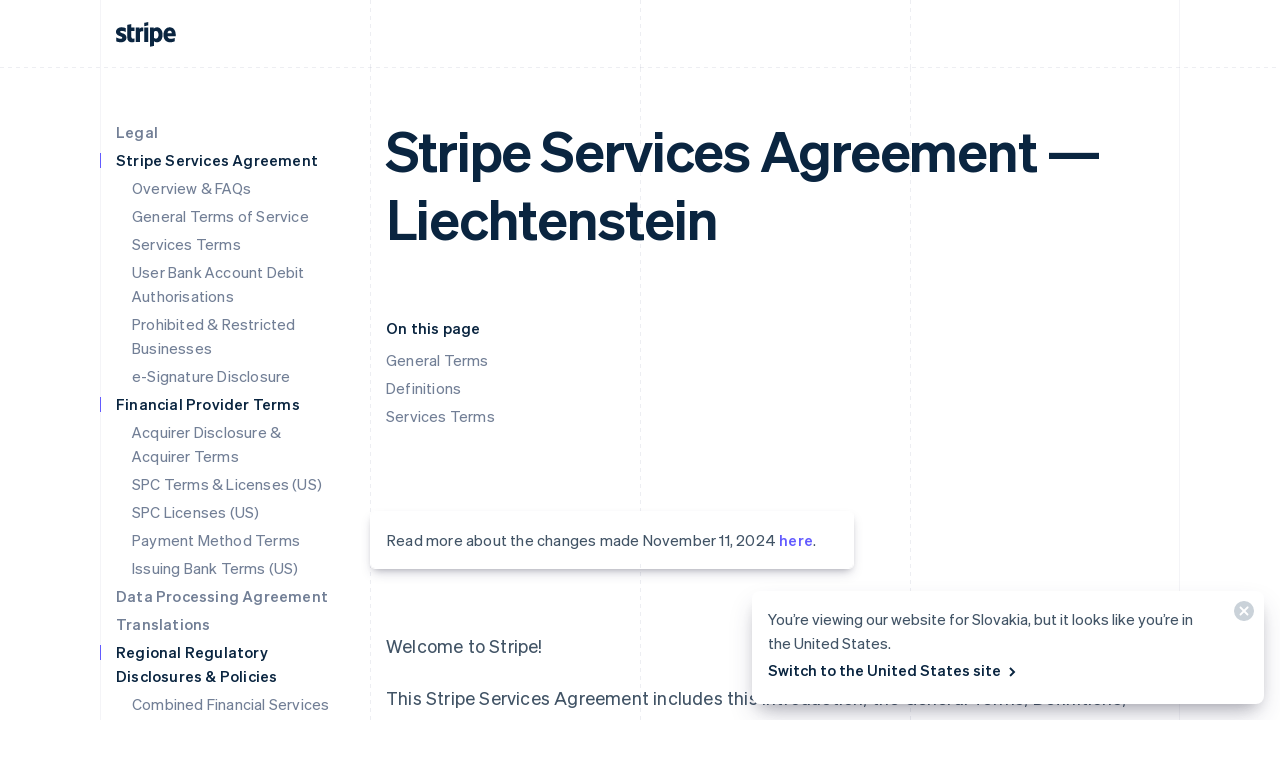

--- FILE ---
content_type: text/html; charset=utf-8
request_url: https://stripe.com/en-sk/legal/ssa/li
body_size: 90654
content:
<!DOCTYPE html>
<html
  class="MktRoot"
  lang="en-SK"
  data-js-controller="Page"
  data-page-id="legal_SSA_eu"
  data-page-title="Stripe Services Agreement"
  data-loading
>
  <head>
    <script>window.__capturedErrors = [];
window.onerror = function (message, url, line, column, error) { __capturedErrors.push(error); };
window.onunhandledrejection = function(evt) { __capturedErrors.push(evt.reason); }
</script>
<meta
  name="sentry-config"
  data-js-dsn=""
  data-js-release="1cb0c9d4ddc05738052dd9e84c33315a4f672805"
  data-js-environment="production"
  data-js-project="mkt"
>

    <meta name="edge-experiment-treatments" content="wpp_acq_triple_cta_nav.control.ursula.75e42d4f-8bae-0a48-7977-b6385de56ba7.m,wpp_acq_l2_nav_product_dropdown_clarity.control.ursula.6bed960a-b23d-f208-7a77-15b0601ddb44.m,wpp_acq_support_link_global_nav.control.ursula.d49a7185-9cdf-06b8-2bcc-a0dbd7738ea0.a,wpp_refreshed_nav_style.control.ursula.6559556b-fb5c-fcb3-532e-64eef35e6863.a,wpp_country_phone_input.control.ursula.e3f6166e-6735-547c-18f3-69439032b2fd.a">
<meta name="experiment-treatments" content="wpp_acq_triple_cta_nav.control.ursula.f769d2cf-abfe-4e47-953e-d603a600682c.m,wpp_acq_l2_nav_product_dropdown_clarity.control.ursula.0873e329-3441-44d0-9e57-3ec83ab43c19.m,wpp_acq_support_link_global_nav.control.ursula.8133de4e-681d-452a-aa29-00b64a219080.a,wpp_refreshed_nav_style.control.ursula.771b8937-96ca-41ff-9f7d-72df22543ad7.a,wpp_country_phone_input.control.ursula.dea3c3c4-3ba3-40b7-902f-5bf46c6577c8.a">
<meta name="experiment-token" content="b057adf6cfe006b33ad5eec09bdf4d2e58f3c7ba">
    

    
    

    <meta name="request-country" content="US"/>

    <script type="application/json" id="AnalyticsConfigurationJSON" >{"GTM_ID":"GTM-WK8882T","GTM_FRAME_URL":"https://b.stripecdn.com/stripethirdparty-srv/assets/","patchMismatchedCids":false,"environment":"production"}</script>

    <template id="source-attribution-loader">
  <script defer
    src="https://b.stripecdn.com/mkt-statics-srv/assets/imt-900017e925e86dd54d2710b23a21d380.js"
    data-store_url="https://b.stripecdn.com/mkt-statics-srv/assets/store-936f0d847a16164e7f6b15d74659c4a9.html">
  </script>
</template>

    <template data-js-controller="UniversalChatInitializer" data-should-show-universal-chat-cta-large="true">
  <button class="UniversalChatCtaButton" data-universal-chat-cta data-testid="chat-button" aria-label="Chat with Stripe">
  <svg xmlns="http://www.w3.org/2000/svg" fill="none" width="20" height="20"  viewBox="0 0 20 20" class="UniversalChatCtaButton__bubbleLeft">
    <path fill="#fff" stroke="#0A2540" d="M18.14 14.55a9.43 9.43 0 1 0-3.59 3.59l3.91 1.3c.21.07.57.12.83-.13.27-.27.23-.63.15-.83l-1.3-3.93Z"></path>
  </svg>

  <div class="UniversalChatCtaButton__bubbleRightContainer">
    <svg xmlns="http://www.w3.org/2000/svg" fill="none" width="20" height="20"  viewBox="0 0 20 20">
      <path fill="#fff" stroke="#0A2540" d="m1.86 14.55-1.3 3.93c-.08.2-.12.56.15.83.26.25.62.2.83.13l3.9-1.3a9.43 9.43 0 1 0-3.58-3.6Z"></path>
    </svg>
    <svg width="14" height="4" viewBox="0 0 14 4" version="1.1" xmlns="http://www.w3.org/2000/svg" xmlnsxlink="http://www.w3.org/1999/xlink" class="UniversalChatCtaButton__typingIndicator">
      <circle class="UniversalChatCtaButton__typingBubble" cx="2" cy="1.5" r="1.5" fill="#0a2540"></circle>
      <circle class="UniversalChatCtaButton__typingBubble" cx="7" cy="1.5" r="1.5" fill="#0a2540"></circle>
      <circle class="UniversalChatCtaButton__typingBubble" cx="12" cy="1.5" r="1.5" fill="#0a2540"></circle>
    </svg>
  </div>
</button>
  <button
    class="UniversalChatCtaButtonLarge"
    data-universal-chat-cta-large
    data-testid="chat-button"
    aria-label="Chat with Stripe"
    data-js-controller="UniversalChatCtaButtonLarge"
  >
    <div class="UniversalChatCtaButtonLarge__icon">
      <div class="UniversalChatCtaButtonLarge__iconInner">
        <svg xmlns="http://www.w3.org/2000/svg" fill="none" width="20" height="20"  viewBox="0 0 20 20" class="UniversalChatCtaButtonLarge__bubbleLeft">
          <path fill="#000" stroke="#e7ecf1" d="M18.14 14.55a9.43 9.43 0 1 0-3.59 3.59l3.91 1.3c.21.07.57.12.83-.13.27-.27.23-.63.15-.83l-1.3-3.93Z"></path>
        </svg>

        <div class="UniversalChatCtaButtonLarge__bubbleRightContainer">
          <svg xmlns="http://www.w3.org/2000/svg" fill="none" width="20" height="20"  viewBox="0 0 20 20">
            <path fill="#000" stroke="#e7ecf1" d="m1.86 14.55-1.3 3.93c-.08.2-.12.56.15.83.26.25.62.2.83.13l3.9-1.3a9.43 9.43 0 1 0-3.58-3.6Z"></path>
          </svg>
          <svg width="14" height="4" viewBox="0 0 14 4" version="1.1" xmlns="http://www.w3.org/2000/svg" xmlnsxlink="http://www.w3.org/1999/xlink" class="UniversalChatCtaButtonLarge__typingIndicator">
            <circle class="UniversalChatCtaButtonLarge__typingBubble" cx="2" cy="1.5" r="1.5" fill="#e7ecf1"></circle>
            <circle class="UniversalChatCtaButtonLarge__typingBubble" cx="7" cy="1.5" r="1.5" fill="#e7ecf1"></circle>
            <circle class="UniversalChatCtaButtonLarge__typingBubble" cx="12" cy="1.5" r="1.5" fill="#e7ecf1"></circle>
          </svg>
        </div>
      </div>
    </div>

    <div class="UniversalChatCtaButtonLarge__text">
      Chat with Stripe sales
    </div>
  </button>

  <iframe data-universal-chat-iframe title="Chat Widget" src="https://support-conversations.stripe.com/widget?locale=en-US&entrypoint=dot_com&audience=dot_com" style="position: fixed; right: 24px; bottom: 0px; left: auto; z-index: 2147483639; width: 390px; max-height: 708px; overflow: hidden; background-color: rgb(230, 235, 241); border: 0px; border-radius: 8px 8px 0 0; box-shadow: rgba(0, 0, 0, 0.05) 0px 12px 15px, rgba(0, 0, 0, 0.05) 0px 0px 0px 1px, rgba(0, 0, 0, 0.08) 0px 5px 9px; transition: 0.2s ease-in-out; transform: translate(0, 100%); height: calc(-40px + 100svh); opacity: 0;"></iframe>

  <div data-universal-chat-unseen-messages-count-div style="display: none; visibility: hidden; position: fixed; right: 11px; bottom: 33px; z-index: 2147483640; height: 24px; width: 24px; color: #ffffff; background-color: #635bff; border-radius: 50%; align-items: center; justify-content: center; font-size: 0.9rem; font-weight: 500; padding-bottom: 2px;"></div>
</template>

    <meta charset='utf-8' />
    
    <meta name='viewport' content='width=device-width, initial-scale=1, viewport-fit=cover' />

    
      <link rel="icon" type="image/svg+xml" href="https://images.stripeassets.com/fzn2n1nzq965/1hgcBNd12BfT9VLgbId7By/01d91920114b124fb4cf6d448f9f06eb/favicon.svg" />
<link rel="icon" type="image/png" href="https://images.stripeassets.com/fzn2n1nzq965/4vVgZi0ZMoEzOhkcv7EVwK/8cce6fdcf2733b2ec8e99548908847ed/favicon.png?w=96&amp;h=96" sizes="96x96" />
<link rel="shortcut icon" href="https://assets.stripeassets.com/fzn2n1nzq965/nu0iR4KqmkdJ52fgRts09/c3a10df318e7ffb1f516073daadea625/favicon.ico" />
<link rel="apple-touch-icon" sizes="180x180" href="https://images.stripeassets.com/fzn2n1nzq965/4vVgZi0ZMoEzOhkcv7EVwK/8cce6fdcf2733b2ec8e99548908847ed/favicon.png?w=180&amp;h=180" />
    
    
    
    <meta name="description" content="Legal > SSA > EU">
    

    
      <link rel="canonical" href="https://stripe.com/en-sk/legal/ssa/li">
<link rel="alternate" href="https://stripe.com/legal/ssa/li" hreflang="x-default">
<link rel="alternate" href="https://stripe.com/legal/ssa/li" hreflang="en-US">
<link rel="alternate" href="https://stripe.com/es-us/legal/ssa/li" hreflang="es-US">
<link rel="alternate" href="https://stripe.com/zh-us/legal/ssa/li" hreflang="zh-US">
<link rel="alternate" href="https://stripe.com/ae/legal/ssa/li" hreflang="en-AE">
<link rel="alternate" href="https://stripe.com/at/legal/ssa/li" hreflang="de-AT">
<link rel="alternate" href="https://stripe.com/en-at/legal/ssa/li" hreflang="en-AT">
<link rel="alternate" href="https://stripe.com/au/legal/ssa/li" hreflang="en-AU">
<link rel="alternate" href="https://stripe.com/nl-be/legal/ssa/li" hreflang="nl-BE">
<link rel="alternate" href="https://stripe.com/fr-be/legal/ssa/li" hreflang="fr-BE">
<link rel="alternate" href="https://stripe.com/de-be/legal/ssa/li" hreflang="de-BE">
<link rel="alternate" href="https://stripe.com/en-be/legal/ssa/li" hreflang="en-BE">
<link rel="alternate" href="https://stripe.com/en-bg/legal/ssa/li" hreflang="en-BG">
<link rel="alternate" href="https://stripe.com/br/legal/ssa/li" hreflang="pt-BR">
<link rel="alternate" href="https://stripe.com/en-br/legal/ssa/li" hreflang="en-BR">
<link rel="alternate" href="https://stripe.com/en-ca/legal/ssa/li" hreflang="en-CA">
<link rel="alternate" href="https://stripe.com/fr-ca/legal/ssa/li" hreflang="fr-CA">
<link rel="alternate" href="https://stripe.com/de-ch/legal/ssa/li" hreflang="de-CH">
<link rel="alternate" href="https://stripe.com/fr-ch/legal/ssa/li" hreflang="fr-CH">
<link rel="alternate" href="https://stripe.com/it-ch/legal/ssa/li" hreflang="it-CH">
<link rel="alternate" href="https://stripe.com/en-ch/legal/ssa/li" hreflang="en-CH">
<link rel="alternate" href="https://stripe.com/en-cy/legal/ssa/li" hreflang="en-CY">
<link rel="alternate" href="https://stripe.com/en-cz/legal/ssa/li" hreflang="en-CZ">
<link rel="alternate" href="https://stripe.com/de/legal/ssa/li" hreflang="de-DE">
<link rel="alternate" href="https://stripe.com/en-de/legal/ssa/li" hreflang="en-DE">
<link rel="alternate" href="https://stripe.com/en-dk/legal/ssa/li" hreflang="en-DK">
<link rel="alternate" href="https://stripe.com/en-ee/legal/ssa/li" hreflang="en-EE">
<link rel="alternate" href="https://stripe.com/es/legal/ssa/li" hreflang="es-ES">
<link rel="alternate" href="https://stripe.com/en-es/legal/ssa/li" hreflang="en-ES">
<link rel="alternate" href="https://stripe.com/en-fi/legal/ssa/li" hreflang="en-FI">
<link rel="alternate" href="https://stripe.com/sv-fi/legal/ssa/li" hreflang="sv-FI">
<link rel="alternate" href="https://stripe.com/fr/legal/ssa/li" hreflang="fr-FR">
<link rel="alternate" href="https://stripe.com/en-fr/legal/ssa/li" hreflang="en-FR">
<link rel="alternate" href="https://stripe.com/gb/legal/ssa/li" hreflang="en-GB">
<link rel="alternate" href="https://stripe.com/en-gi/legal/ssa/li" hreflang="en-GI">
<link rel="alternate" href="https://stripe.com/en-gr/legal/ssa/li" hreflang="en-GR">
<link rel="alternate" href="https://stripe.com/en-hk/legal/ssa/li" hreflang="en-HK">
<link rel="alternate" href="https://stripe.com/zh-hk/legal/ssa/li" hreflang="zh-HK">
<link rel="alternate" href="https://stripe.com/en-hr/legal/ssa/li" hreflang="en-HR">
<link rel="alternate" href="https://stripe.com/it-hr/legal/ssa/li" hreflang="it-HR">
<link rel="alternate" href="https://stripe.com/en-hu/legal/ssa/li" hreflang="en-HU">
<link rel="alternate" href="https://stripe.com/ie/legal/ssa/li" hreflang="en-IE">
<link rel="alternate" href="https://stripe.com/in/legal/ssa/li" hreflang="en-IN">
<link rel="alternate" href="https://stripe.com/it/legal/ssa/li" hreflang="it-IT">
<link rel="alternate" href="https://stripe.com/en-it/legal/ssa/li" hreflang="en-IT">
<link rel="alternate" href="https://stripe.com/jp/legal/ssa/li" hreflang="ja-JP">
<link rel="alternate" href="https://stripe.com/en-jp/legal/ssa/li" hreflang="en-JP">
<link rel="alternate" href="https://stripe.com/de-li/legal/ssa/li" hreflang="de-LI">
<link rel="alternate" href="https://stripe.com/en-li/legal/ssa/li" hreflang="en-LI">
<link rel="alternate" href="https://stripe.com/en-lt/legal/ssa/li" hreflang="en-LT">
<link rel="alternate" href="https://stripe.com/fr-lu/legal/ssa/li" hreflang="fr-LU">
<link rel="alternate" href="https://stripe.com/de-lu/legal/ssa/li" hreflang="de-LU">
<link rel="alternate" href="https://stripe.com/en-lu/legal/ssa/li" hreflang="en-LU">
<link rel="alternate" href="https://stripe.com/en-lv/legal/ssa/li" hreflang="en-LV">
<link rel="alternate" href="https://stripe.com/en-my/legal/ssa/li" hreflang="en-MY">
<link rel="alternate" href="https://stripe.com/zh-my/legal/ssa/li" hreflang="zh-MY">
<link rel="alternate" href="https://stripe.com/en-mt/legal/ssa/li" hreflang="en-MT">
<link rel="alternate" href="https://stripe.com/mx/legal/ssa/li" hreflang="es-MX">
<link rel="alternate" href="https://stripe.com/en-mx/legal/ssa/li" hreflang="en-MX">
<link rel="alternate" href="https://stripe.com/nl/legal/ssa/li" hreflang="nl-NL">
<link rel="alternate" href="https://stripe.com/en-nl/legal/ssa/li" hreflang="en-NL">
<link rel="alternate" href="https://stripe.com/en-no/legal/ssa/li" hreflang="en-NO">
<link rel="alternate" href="https://stripe.com/nz/legal/ssa/li" hreflang="en-NZ">
<link rel="alternate" href="https://stripe.com/en-pl/legal/ssa/li" hreflang="en-PL">
<link rel="alternate" href="https://stripe.com/pt-pt/legal/ssa/li" hreflang="pt-PT">
<link rel="alternate" href="https://stripe.com/en-pt/legal/ssa/li" hreflang="en-PT">
<link rel="alternate" href="https://stripe.com/en-ro/legal/ssa/li" hreflang="en-RO">
<link rel="alternate" href="https://stripe.com/se/legal/ssa/li" hreflang="sv-SE">
<link rel="alternate" href="https://stripe.com/en-se/legal/ssa/li" hreflang="en-SE">
<link rel="alternate" href="https://stripe.com/en-sg/legal/ssa/li" hreflang="en-SG">
<link rel="alternate" href="https://stripe.com/zh-sg/legal/ssa/li" hreflang="zh-SG">
<link rel="alternate" href="https://stripe.com/en-si/legal/ssa/li" hreflang="en-SI">
<link rel="alternate" href="https://stripe.com/it-si/legal/ssa/li" hreflang="it-SI">
<link rel="alternate" href="https://stripe.com/en-sk/legal/ssa/li" hreflang="en-SK">
<link rel="alternate" href="https://stripe.com/th/legal/ssa/li" hreflang="th-TH">
<link rel="alternate" href="https://stripe.com/en-th/legal/ssa/li" hreflang="en-TH">
<link rel="alternate" href="https://stripe.com/br/legal/ssa/li" hreflang="pt">
<link rel="alternate" href="https://stripe.com/nl/legal/ssa/li" hreflang="nl">
<link rel="alternate" href="https://stripe.com/legal/ssa/li" hreflang="en">
<link rel="alternate" href="https://stripe.com/fr/legal/ssa/li" hreflang="fr">
<link rel="alternate" href="https://stripe.com/de/legal/ssa/li" hreflang="de">
<link rel="alternate" href="https://stripe.com/it/legal/ssa/li" hreflang="it">
<link rel="alternate" href="https://stripe.com/jp/legal/ssa/li" hreflang="ja">
<link rel="alternate" href="https://stripe.com/zh-sg/legal/ssa/li" hreflang="zh">
<link rel="alternate" href="https://stripe.com/es/legal/ssa/li" hreflang="es">
<link rel="alternate" href="https://stripe.com/se/legal/ssa/li" hreflang="sv">
<link rel="alternate" href="https://stripe.com/th/legal/ssa/li" hreflang="th">

    

    <title>Stripe Services Agreement</title>

    
    <meta name="format-detection" content="telephone=no">
    
    

    
      
      

      
      
      

      <meta name="facebook-domain-verification" content="zvsnguqc5l0xz3at5o9beubpl46dv8" />
      <meta property="og:title" content="Stripe Services Agreement">
      <meta property="og:description" content="Legal &gt; SSA &gt; EU">
      <meta property="og:image" name="og:image" content="https://images.stripeassets.com/fzn2n1nzq965/K3ReOAHQ6AnjETRznub9X/661ff26eb5e9568354c8ac2e9bf4f9fd/Generic_Social_Card.png?q=80">

      <meta name="og:url" content="https://stripe.com/en-sk/legal/ssa/li">


      
      <meta name="twitter:site" content="@stripe">
      <meta name="twitter:image" content="https://images.stripeassets.com/fzn2n1nzq965/K3ReOAHQ6AnjETRznub9X/661ff26eb5e9568354c8ac2e9bf4f9fd/Generic_Social_Card.png?q=80">
      <meta name="twitter:card" content="summary_large_image">
      <meta name="twitter:title" content="Stripe Services Agreement">
      <meta name="twitter:description" content="Legal &gt; SSA &gt; EU">
    

    
    
    

    
      <meta name="stripe:notification-path"
  data-js-controller="NotificationCenterLoader"
  data-js-notification-path="/en-sk/notifications"
>
    

    

    <meta data-js-controller="ScrollDepthTracker"></meta>
    
    
      <meta data-js-controller="MonitorWebVitals"></meta>
    

    
    <link rel="preconnect" href="https://q.stripe.com" crossorigin>
<link rel="dns-prefetch" href="https://q.stripe.com">
    <link rel="preconnect" href="https://images.stripeassets.com" crossorigin>
<link rel="dns-prefetch" href="https://images.stripeassets.com">
    <link rel="preconnect" href="https://assets.stripeassets.com" crossorigin>
<link rel="dns-prefetch" href="https://assets.stripeassets.com">
    
      
    
    
      
    
    <script>new MutationObserver(e=>{for(const d of e)if(d.addedNodes)for(const e of d.addedNodes)e instanceof HTMLLinkElement&&void 0!==e.dataset.jsLazyStyle&&e.addEventListener("load",function(){this.media="all"})}).observe(document.head,{childList:!0}),document.addEventListener("DOMContentLoaded",()=>{for(const e of document.querySelectorAll("link[data-js-lazy-style]"))"all"!==e.media&&(e.media="all")});
</script>
    <link rel="preconnect" href="https://b.stripecdn.com" crossorigin>
<link rel="dns-prefetch" href="https://b.stripecdn.com">

              <link rel="stylesheet" href="https://b.stripecdn.com/mkt-statics-srv/assets/v1-Page-b3e6e505ec9cdc64d74e.css">
            

              <link rel="stylesheet" href="https://b.stripecdn.com/mkt-statics-srv/assets/v1-SiteHeader-0a88d9cf8125323b1e1f.css">
            

              <link rel="stylesheet" href="https://b.stripecdn.com/mkt-statics-srv/assets/v1-Guides-f00064c54f795e59f164.css">
            

              <link rel="stylesheet" href="https://b.stripecdn.com/mkt-statics-srv/assets/v1-UserLogo-2c6dd3efde03fff2426a.css">
            

              <link rel="stylesheet" href="https://b.stripecdn.com/mkt-statics-srv/assets/v1-NavigationItem-f544686084df21c54839.css">
            

              <link rel="stylesheet" href="https://b.stripecdn.com/mkt-statics-srv/assets/v1-Link-d2d3aeca535307db3b84.css">
            

              <link rel="stylesheet" href="https://b.stripecdn.com/mkt-statics-srv/assets/v1-CopyTitle-c641e014b3946628bc95.css">
            

              <link rel="stylesheet" href="https://b.stripecdn.com/mkt-statics-srv/assets/v1-List-f0dd86d0ff490fdd7e75.css">
            

              <link rel="stylesheet" href="https://b.stripecdn.com/mkt-statics-srv/assets/v1-Copy-1d1c3373b0854daf173b.css">
            

              <link rel="stylesheet" href="https://b.stripecdn.com/mkt-statics-srv/assets/v1-TOC-192917f3819273d246e8.css">
            

              <link rel="stylesheet" href="https://b.stripecdn.com/mkt-statics-srv/assets/v1-Content-e3d43354e3f7471aeaa9.css">
            

              <link rel="stylesheet" href="https://b.stripecdn.com/mkt-statics-srv/assets/v1-Paragraph-e3b0c44298fc1c149afb.css">
            

              <link rel="stylesheet" href="https://b.stripecdn.com/mkt-statics-srv/assets/v1-ArticleMarkdown-8f61e0026da2ff5f7f64.css">
            

              <link rel="stylesheet" href="https://b.stripecdn.com/mkt-statics-srv/assets/v1-AccordionItem-579269404e61f5eafee0.css">
            

              <link rel="stylesheet" href="https://b.stripecdn.com/mkt-statics-srv/assets/v1-CopyBody-53e41f469a3d5703a2be.css">
            

              <link rel="stylesheet" href="https://b.stripecdn.com/mkt-statics-srv/assets/v1-Accordion-044194f02894588e8be9.css">
            

              <link rel="stylesheet" href="https://b.stripecdn.com/mkt-statics-srv/assets/v1-RowLayout-9272a8ee72d3dac4a6ef.css">
            

              <link rel="stylesheet" href="https://b.stripecdn.com/mkt-statics-srv/assets/v1-ColumnLayout-86727a6ab99d7e86820f.css">
            

              <link rel="stylesheet" href="https://b.stripecdn.com/mkt-statics-srv/assets/v1-Section-b4cc97dde2285e8f3b5b.css">
            

              <link rel="stylesheet" href="https://b.stripecdn.com/mkt-statics-srv/assets/v1-SiteFooterSection-801324a67f6b0168e107.css">
            

              <link rel="stylesheet" href="https://b.stripecdn.com/mkt-statics-srv/assets/v1-GlobalizationPicker-cb59e0de1d5c3aeaa184.css">
            

              <link rel="stylesheet" href="https://b.stripecdn.com/mkt-statics-srv/assets/v1-Flag-fa3bcd5fa9b9ea5c4abd.css">
            

              <link rel="stylesheet" href="https://b.stripecdn.com/mkt-statics-srv/assets/v1-LocaleControl-09ce62c550a15bb456e5.css">
            

              <link rel="stylesheet" href="https://b.stripecdn.com/mkt-statics-srv/assets/v1-CtaButton-17e76534a0c07250692e.css">
            

              <link rel="stylesheet" href="https://b.stripecdn.com/mkt-statics-srv/assets/v1-HoverArrow-152658ada07aea5093b9.css">
            

              <link rel="stylesheet" href="https://b.stripecdn.com/mkt-statics-srv/assets/v1-UniversalChatCtaButton-8aa0bd81148af3cf06f1.css">
            

              <link rel="stylesheet" href="https://b.stripecdn.com/mkt-statics-srv/assets/v1-UniversalChatCtaButtonLarge-a0d97375506e44809afc.css">
            

            <link rel="preload" href="https://b.stripecdn.com/mkt-statics-srv/assets/v1/f965fdf4.woff2" as="font" crossorigin>
          

              <link rel="stylesheet" href="https://b.stripecdn.com/mkt-statics-srv/assets/v1-fonts-79c606a1251d238d4708.css">
            

              <link rel="stylesheet" href="https://b.stripecdn.com/mkt-statics-srv/assets/v1-global-8de066c6d50820453884.css">
            

              <link rel="stylesheet" href="https://b.stripecdn.com/mkt-statics-srv/assets/v1-White-e97cfe352f6402a27dd4.css">
            

              <link rel="stylesheet" href="https://b.stripecdn.com/mkt-statics-srv/assets/v1-Light-b8ef30ce6bd4667ef9f4.css">
            

              <link rel="stylesheet" href="https://b.stripecdn.com/mkt-statics-srv/assets/v1-Dark-7c177d402d3875fa8e4c.css">
            

              <link rel="stylesheet" href="https://b.stripecdn.com/mkt-statics-srv/assets/v1-SemiDark-c360011f6a51855455a7.css">
            

              <link rel="stylesheet" href="https://b.stripecdn.com/mkt-statics-srv/assets/v1-Transparent-bdd8e13604d56721da9e.css">
            

              <link rel="stylesheet" href="https://b.stripecdn.com/mkt-statics-srv/assets/v1-Hub-ff0110a4dd95a71fe24e.css">
            

              <link rel="stylesheet" href="https://b.stripecdn.com/mkt-statics-srv/assets/v1-Legacy-ffa4f24cd3ca18798c6a.css">
            

              <link rel="stylesheet" href="https://b.stripecdn.com/mkt-statics-srv/assets/v1-LegacyLight-c4964a08822288e5ca89.css">
            

              <link rel="stylesheet" href="https://b.stripecdn.com/mkt-statics-srv/assets/v1-LegacyDark-d19fb27941422687f6e0.css">
            

              <link rel="stylesheet" href="https://b.stripecdn.com/mkt-statics-srv/assets/v1-Chroma-87787f8a17a7694cc56b.css">
            

              <link rel="stylesheet" href="https://b.stripecdn.com/mkt-statics-srv/assets/v1-CottonCandy-34902095724678b38c34.css">
            

              <link rel="stylesheet" href="https://b.stripecdn.com/mkt-statics-srv/assets/v1-LemonLime-13ff3a38b624e377a552.css">
            

              <link rel="stylesheet" href="https://b.stripecdn.com/mkt-statics-srv/assets/v1-Overcast-81fe349430811fb7e7a0.css">
            

              <link rel="stylesheet" href="https://b.stripecdn.com/mkt-statics-srv/assets/v1-Perennial-854f0de6b75daa0af865.css">
            

              <link rel="stylesheet" href="https://b.stripecdn.com/mkt-statics-srv/assets/v1-Pomegranate-41bf31c2ab13e3303495.css">
            

              <link rel="stylesheet" href="https://b.stripecdn.com/mkt-statics-srv/assets/v1-Slate-bc2bc8abf6c1a4bdaaf9.css">
            

              <link rel="stylesheet" href="https://b.stripecdn.com/mkt-statics-srv/assets/v1-Sunburst-a883cb3d33b1332bbc9a.css">
            

              <link rel="stylesheet" href="https://b.stripecdn.com/mkt-statics-srv/assets/v1-Sunset-852ef64feef5cc52c82c.css">
            

              <link rel="stylesheet" href="https://b.stripecdn.com/mkt-statics-srv/assets/v1-Tropical-4894817f3839a23051cc.css">
            

              <link rel="stylesheet" href="https://b.stripecdn.com/mkt-statics-srv/assets/v1-Twilight-4cf03cc2b6b49192800f.css">
            

              <link rel="stylesheet" href="https://b.stripecdn.com/mkt-statics-srv/assets/v1-Wintergreen-2a184b526d0f98be2716.css">
            

              <link rel="stylesheet" href="https://b.stripecdn.com/mkt-statics-srv/assets/v1-Layout-2fe3591ea951e6ccab8e.css">
            

        <script type="application/json" data-js-script-registry>
          [{"critical":true,"path":"https://b.stripecdn.com/mkt-statics-srv/assets/v1-SiteHeader-JVIUGZ4L.js"},{"critical":true,"path":"https://b.stripecdn.com/mkt-statics-srv/assets/v1-AccordionItem-PG2WAYPI.js"},{"critical":true,"path":"https://b.stripecdn.com/mkt-statics-srv/assets/v1-Accordion-H5F45FLY.js"},{"critical":true,"path":"https://b.stripecdn.com/mkt-statics-srv/assets/v1-LocaleControl-YRQBV72B.js"},{"critical":true,"path":"https://b.stripecdn.com/mkt-statics-srv/assets/v1-Page-UNSS7XQK.js"},{"critical":true,"path":"https://b.stripecdn.com/mkt-statics-srv/assets/v1-Sentry-IABPFTSH.js"},{"critical":true,"path":"https://b.stripecdn.com/mkt-statics-srv/assets/v1-EnforceSameSiteLaxOnCookies-5NDXH4YF.js"},{"critical":true,"path":"https://b.stripecdn.com/mkt-statics-srv/assets/v1-LoaderScript-4O4WMF7E.js"},{"critical":true,"path":"https://b.stripecdn.com/mkt-statics-srv/assets/v1-UniversalChatInitializer-VCOXPQQI.js"},{"critical":true,"path":"https://b.stripecdn.com/mkt-statics-srv/assets/v1-UniversalChatCtaButtonLarge-WYAUAVIJ.js"},{"critical":true,"path":"https://b.stripecdn.com/mkt-statics-srv/assets/v1-Loader-K2NQC5BW.js"},{"critical":true,"path":"https://b.stripecdn.com/mkt-statics-srv/assets/v1-ScrollDepthTracker-HN4D4JDO.js"},{"critical":true,"path":"https://b.stripecdn.com/mkt-statics-srv/assets/v1-MonitorWebVitals-ILVFP2IL.js"}]
        </script>
      

        <script type="module" src="https://b.stripecdn.com/mkt-statics-srv/assets/v1-Bootstrapper-GS22CZ7X.js"></script>
      

  <style id="experiments-style">.client-variant-wrapper { display: none; }
.control.client-variant-wrapper { display: block; }
</style></head>
  <body
    class="
      MktBody
      theme--White
      flavor--Chroma
      accent--Blurple
      
    "
    
    
  >
    <div id="MktContent">
      <header
  class="
    SiteHeader
    SiteHeader--noTransitions
    
    SiteHeader--hasContactSales
    
    
    SiteHeader--excludesNav
    
    
    
    
    SiteHeader--hasGuides
  "
  data-js-controller="SiteHeader"
>
  <div class="SiteHeader__stickyContainer" data-js-target="SiteHeader.stickyContainerEl">
    <div class="SiteHeader__stickyShadow" data-js-target="SiteHeader.stickyShadowEl"></div>
    
    <div class="SiteHeader__guidesContainer">
      <div
  class='
    Guides
    SiteHeader__guides
  '
  aria-hidden='true'
>
  <div class='Guides__container'>
    <div class='Guides__guide'></div>
    <div class='Guides__guide'></div>
    <div class='Guides__guide'></div>
    <div class='Guides__guide'></div>
    <div class='Guides__guide'></div>
  </div>
</div>
    </div>
    
    <div class="SiteHeader__container">
      <div class="SiteHeader__navContainer">
        <h1 class="SiteHeader__logo">
          <a href="/en-sk"
            class="SiteHeader__logoLink"
            data-js-controller="AnalyticsButton"
            data-analytics-category="Navigation"
            data-analytics-action="Clicked"
            data-analytics-label="Stripe Logo"
            data-testid="header-stripe-logo"
          >
            <svg viewBox="0 0 60 25" xmlns="http://www.w3.org/2000/svg" width="60" height="25" class="UserLogo variant-- "><title>Stripe logo</title><path fill="var(--userLogoColor, #0A2540)" d="M59.64 14.28h-8.06c.19 1.93 1.6 2.55 3.2 2.55 1.64 0 2.96-.37 4.05-.95v3.32a8.33 8.33 0 0 1-4.56 1.1c-4.01 0-6.83-2.5-6.83-7.48 0-4.19 2.39-7.52 6.3-7.52 3.92 0 5.96 3.28 5.96 7.5 0 .4-.04 1.26-.06 1.48zm-5.92-5.62c-1.03 0-2.17.73-2.17 2.58h4.25c0-1.85-1.07-2.58-2.08-2.58zM40.95 20.3c-1.44 0-2.32-.6-2.9-1.04l-.02 4.63-4.12.87V5.57h3.76l.08 1.02a4.7 4.7 0 0 1 3.23-1.29c2.9 0 5.62 2.6 5.62 7.4 0 5.23-2.7 7.6-5.65 7.6zM40 8.95c-.95 0-1.54.34-1.97.81l.02 6.12c.4.44.98.78 1.95.78 1.52 0 2.54-1.65 2.54-3.87 0-2.15-1.04-3.84-2.54-3.84zM28.24 5.57h4.13v14.44h-4.13V5.57zm0-4.7L32.37 0v3.36l-4.13.88V.88zm-4.32 9.35v9.79H19.8V5.57h3.7l.12 1.22c1-1.77 3.07-1.41 3.62-1.22v3.79c-.52-.17-2.29-.43-3.32.86zm-8.55 4.72c0 2.43 2.6 1.68 3.12 1.46v3.36c-.55.3-1.54.54-2.89.54a4.15 4.15 0 0 1-4.27-4.24l.01-13.17 4.02-.86v3.54h3.14V9.1h-3.13v5.85zm-4.91.7c0 2.97-2.31 4.66-5.73 4.66a11.2 11.2 0 0 1-4.46-.93v-3.93c1.38.75 3.1 1.31 4.46 1.31.92 0 1.53-.24 1.53-1C6.26 13.77 0 14.51 0 9.95 0 7.04 2.28 5.3 5.62 5.3c1.36 0 2.72.2 4.09.75v3.88a9.23 9.23 0 0 0-4.1-1.06c-.86 0-1.44.25-1.44.9 0 1.85 6.29.97 6.29 5.88z" fill-rule="evenodd"/></svg>
          </a>
        </h1>

        
      </div>
    </div>
    
  </div>
</header>


<script>(() => {
  function displayContentForState(state) {
    document
      .querySelectorAll(`template[data-mount-on-state="${state}"]`)
      .forEach((template) =>
        document
          .querySelectorAll(template.dataset.mountTarget)
          .forEach((target) => {
            while (target.firstChild) target.removeChild(target.firstChild);
            target.appendChild(template.content.cloneNode(true));
          }),
      );
  }
  const siteAuthCookie = document.cookie.match(/(?:^|;)\s*site-auth=([^;]+);?/);
  const hasLoggedInCookie = document.cookie.match(
    /(?:^|;)\s*__Secure-has_logged_in=([^;]+);?/,
  );

  const isLoggedIn = siteAuthCookie && siteAuthCookie[1] === '1';
  const hasLoggedIn = hasLoggedInCookie && hasLoggedInCookie[1];

  if (isLoggedIn) {
    displayContentForState('logged-in');
  } else if (hasLoggedIn) {
    displayContentForState('logged-out-existing');
  } else {
    displayContentForState('logged-out-new');
  }
})();
</script>
  <section
  
  class="
    Section
    LegalPage__layout
    theme--White
    
    
    
    Section--paddingNormal
    
    
    
    Section--hasGuides
    Section--hasStickyNav
    
  "
  
  data-js-controller="LegalNavController"
  
  
  
>
  <div class="Section__masked">
    <div class="Section__backgroundMask">
      <div class="
        Section__background
        
      ">
        
        <div
  class='
    Guides
    
  '
  aria-hidden='true'
>
  <div class='Guides__container'>
    <div class='Guides__guide'></div>
    <div class='Guides__guide'></div>
    <div class='Guides__guide'></div>
    <div class='Guides__guide'></div>
    <div class='Guides__guide'></div>
  </div>
</div>
      </div>
      
    </div>
    <div class='Section__container'>
      <div class='Section__layoutContainer'>
        <div class='Section__layout'>
          
            <div
  class="
    RowLayout
    
  "
  
  
  
>
  <div
  class='
    ColumnLayout
    
    
    
  '
  
  
  
  data-columns='1,3'
  
  
>
  <nav>
  <section
  class="
    List
    
    
    
  "
  
  
  
>
  <ul class='List__list'>
    
      <li
  class="
    List__item
    ListItem
    LegalNavItem
    LegalNavItem--isTopLevel
    
    
  "
  
  
>
  

  
    
    
    <a
  class="
    Link
    ListItem__label
  "
  href="https://stripe.com/en-sk/legal"
  
  
  data-js-controller='AnalyticsButton'
  data-analytics-category='Links'
  data-analytics-action='Clicked'
  data-analytics-label='legal_global_navigation_legal_home'
  
  
  
  
  
>Legal</a>
  

  
</li>
      
    
      
        <li
  class="
    List__item
    ListItem
    
    
    
  "
  
  
>
  

  
    <h2
  class="
    CopyTitle
    CopyTitle--variantDetail
    CopyTitle--inline
    
    
    
  "
  
>Stripe Services Agreement</h2>
<section
  class="
    List
    
    
    
  "
  
  
  
>
  <ul class='List__list'>
    
      <li
  class="
    List__item
    ListItem
    LegalNavItem
    
    
  "
  
  
>
  

  
    
    
    <a
  class="
    Link
    ListItem__label
  "
  href="https://stripe.com/en-sk/legal/ssa-overview"
  
  
  data-js-controller='AnalyticsButton'
  data-analytics-category='Links'
  data-analytics-action='Clicked'
  data-analytics-label='legal_global_navigation_stripe_services_agreement_overview_faqs'
  
  
  
  
  
>Overview &amp; FAQs</a>
  

  
</li>
  
    <li
  class="
    List__item
    ListItem
    LegalNavItem
    
    
  "
  
  
>
  

  
    
    
    <a
  class="
    Link
    ListItem__label
  "
  href="https://stripe.com/en-sk/legal/ssa"
  
  
  data-js-controller='AnalyticsButton'
  data-analytics-category='Links'
  data-analytics-action='Clicked'
  data-analytics-label='legal_global_navigation_stripe_services_agreement_general_terms'
  
  
  
  
  
>General Terms of Service</a>
  

  
</li>
  
    <li
  class="
    List__item
    ListItem
    LegalNavItem
    
    
  "
  
  
>
  

  
    
    
    <a
  class="
    Link
    ListItem__label
  "
  href="https://stripe.com/en-sk/legal/ssa-services-terms"
  
  
  data-js-controller='AnalyticsButton'
  data-analytics-category='Links'
  data-analytics-action='Clicked'
  data-analytics-label='legal_global_navigation_stripe_services_agreement_services_terms'
  
  
  
  
  
>Services Terms</a>
  

  
</li>
  
    <li
  class="
    List__item
    ListItem
    LegalNavItem
    
    
  "
  
  
>
  

  
    
    
    <a
  class="
    Link
    ListItem__label
  "
  href="/en-sk/legal/bank-debit-authorizations"
  
  
  data-js-controller='AnalyticsButton'
  data-analytics-category='Links'
  data-analytics-action='Clicked'
  data-analytics-label='legal_global_navigation_stripe_services_agreement_user_bank_account_debit_authorizations'
  
  
  
  
  
>User Bank Account Debit Authorisations</a>
  

  
</li>
  
    <li
  class="
    List__item
    ListItem
    LegalNavItem
    
    
  "
  
  
>
  

  
    
    
    <a
  class="
    Link
    ListItem__label
  "
  href="https://stripe.com/en-sk/restricted-businesses"
  
  
  data-js-controller='AnalyticsButton'
  data-analytics-category='Links'
  data-analytics-action='Clicked'
  data-analytics-label='Legal_Global_Navigation_Stripe_Services_Agreement_Prohibited_Restricted_Businesses'
  
  
  
  
  
>Prohibited &amp; Restricted Businesses</a>
  

  
</li>
  
    <li
  class="
    List__item
    ListItem
    LegalNavItem
    
    
  "
  
  
>
  

  
    
    
    <a
  class="
    Link
    ListItem__label
  "
  href="/en-sk/legal/e-sign-disclosure"
  
  
  data-js-controller='AnalyticsButton'
  data-analytics-category='Links'
  data-analytics-action='Clicked'
  data-analytics-label='Legal_Global_Navigation_Stripe_Services_Agreement_e_Signature_Disclosure'
  
  
  
  
  
>e-Signature Disclosure</a>
  

  
</li>
    
  </ul>
  
</section>
  

  
</li>
      
    
      
        <li
  class="
    List__item
    ListItem
    
    
    
  "
  
  
>
  

  
    <h2
  class="
    CopyTitle
    CopyTitle--variantDetail
    CopyTitle--inline
    
    
    
  "
  
>Financial Provider Terms</h2>
<section
  class="
    List
    
    
    
  "
  
  
  
>
  <ul class='List__list'>
    
      <li
  class="
    List__item
    ListItem
    LegalNavItem
    
    
  "
  
  
>
  

  
    
    
    <a
  class="
    Link
    ListItem__label
  "
  href="/en-sk/legal/acquirer-disclosure"
  
  
  data-js-controller='AnalyticsButton'
  data-analytics-category='Links'
  data-analytics-action='Clicked'
  data-analytics-label='legal_global_navigation_financial_provider_terms_acquirer_disclosure_acquirer_terms'
  
  
  
  
  
>Acquirer Disclosure &amp; Acquirer Terms</a>
  

  
</li>
  
    <li
  class="
    List__item
    ListItem
    LegalNavItem
    
    
  "
  
  
>
  

  
    
    
    <a
  class="
    Link
    ListItem__label
  "
  href="/en-sk/legal/spc"
  
  
  data-js-controller='AnalyticsButton'
  data-analytics-category='Links'
  data-analytics-action='Clicked'
  data-analytics-label='Legal_Global_Navigation_Financial_Provider_Terms_SPC_Terms_US'
  
  
  
  
  
>SPC Terms &amp; Licenses (US)</a>
  

  
</li>
  
    <li
  class="
    List__item
    ListItem
    LegalNavItem
    
    
  "
  
  
>
  

  
    
    
    <a
  class="
    Link
    ListItem__label
  "
  href="https://stripe.com/en-sk/legal/spc/licenses"
  
  
  data-js-controller='AnalyticsButton'
  data-analytics-category='Links'
  data-analytics-action='Clicked'
  data-analytics-label='Legal_Global_Navigation_Financial_Provider_Terms_SPC_Licenses_US'
  
  
  
  
  
>SPC Licenses (US)</a>
  

  
</li>
  
    <li
  class="
    List__item
    ListItem
    LegalNavItem
    
    
  "
  
  
>
  

  
    
    
    <a
  class="
    Link
    ListItem__label
  "
  href="https://stripe.com/en-sk/legal/payment-terms"
  
  
  data-js-controller='AnalyticsButton'
  data-analytics-category='Links'
  data-analytics-action='Clicked'
  data-analytics-label='Legal_Global_Navigation_Financial_Provider_Terms_Payment_Method_Terms'
  
  
  
  
  
>Payment Method Terms</a>
  

  
</li>
  
    <li
  class="
    List__item
    ListItem
    LegalNavItem
    
    
  "
  
  
>
  

  
    
    
    <a
  class="
    Link
    ListItem__label
  "
  href="/en-sk/legal/celtic-spend-card"
  
  
  data-js-controller='AnalyticsButton'
  data-analytics-category='Links'
  data-analytics-action='Clicked'
  data-analytics-label='Legal_Global_Navigation_Financial_Provider_Terms_Issuing_Bank_Terms_US'
  
  
  
  
  
>Issuing Bank Terms (US)</a>
  

  
</li>
    
  </ul>
  
</section>
  

  
</li>
      
    
      
        <li
  class="
    List__item
    ListItem
    LegalNavItem
    LegalNavItem--isTopLevel
    
    
  "
  
  
>
  

  
    
    
    <a
  class="
    Link
    ListItem__label
  "
  href="https://stripe.com/en-sk/legal/dpa"
  
  
  data-js-controller='AnalyticsButton'
  data-analytics-category='Links'
  data-analytics-action='Clicked'
  data-analytics-label='legal_global_navigation_data_processing_agreement'
  
  
  
  
  
>Data Processing Agreement</a>
  

  
</li>
      
    
      
        <li
  class="
    List__item
    ListItem
    LegalNavItem
    LegalNavItem--isTopLevel
    
    
  "
  
  
>
  

  
    
    
    <a
  class="
    Link
    ListItem__label
  "
  href="https://stripe.com/en-sk/legal/ssa-translations"
  
  
  data-js-controller='AnalyticsButton'
  data-analytics-category='Links'
  data-analytics-action='Clicked'
  data-analytics-label='legal_global_navigation_translations'
  
  
  
  
  
>Translations</a>
  

  
</li>
      
    
      
        <li
  class="
    List__item
    ListItem
    
    
    
  "
  
  
>
  

  
    <h2
  class="
    CopyTitle
    CopyTitle--variantDetail
    CopyTitle--inline
    
    
    
  "
  
>Regional Regulatory Disclosures &amp; Policies</h2>
<section
  class="
    List
    
    
    
  "
  
  
  
>
  <ul class='List__list'>
    
      <li
  class="
    List__item
    ListItem
    LegalNavItem
    
    
  "
  
  
>
  

  
    
    
    <a
  class="
    Link
    ListItem__label
  "
  href="/au/fsg-pds"
  
  
  data-js-controller='AnalyticsButton'
  data-analytics-category='Links'
  data-analytics-action='Clicked'
  data-analytics-label='legal_global_navigation_regional_regulatory_disclosures_policies_combined_financial_services_guide__and_product_disclosure_statement_au'
  
  
  
  
  
>Combined Financial Services Guide and Product Disclosure Statement (AU)</a>
  

  
</li>
  
    <li
  class="
    List__item
    ListItem
    LegalNavItem
    
    
  "
  
  
>
  

  
    
    
    <a
  class="
    Link
    ListItem__label
  "
  href="https://stripe.com/en-sk/legal/target_market_determinations"
  
  
  data-js-controller='AnalyticsButton'
  data-analytics-category='Links'
  data-analytics-action='Clicked'
  data-analytics-label='legal_global_navigation_regional_regulatory_disclosures_policies_target_market_legal_determinations_au'
  
  
  
  
  
>Target Market Legal Determinations (AU)</a>
  

  
</li>
  
    <li
  class="
    List__item
    ListItem
    LegalNavItem
    
    
  "
  
  
>
  

  
    
    
    <a
  class="
    Link
    ListItem__label
  "
  href="https://stripe.com/en-sk/legal/ca-required-regulatory-disclosures"
  
  
  data-js-controller='AnalyticsButton'
  data-analytics-category='Links'
  data-analytics-action='Clicked'
  data-analytics-label='legal_global_navigation_regional_regulatory_disclosures_policies_required_regulatory_disclosures_canada'
  
  
  
  
  
>Required Regulatory Disclosures (Canada)</a>
  

  
</li>
  
    <li
  class="
    List__item
    ListItem
    LegalNavItem
    
    
  "
  
  
>
  

  
    
    
    <a
  class="
    Link
    ListItem__label
  "
  href="/en-sk/legal/unacceptable-risk-policy"
  
  
  data-js-controller='AnalyticsButton'
  data-analytics-category='Links'
  data-analytics-action='Clicked'
  data-analytics-label='Legal_Global_Navigation_Regional_Regulatory_Disclosures_Policies_Stripe_Unacceptable_Risk_Policy_Europe'
  
  
  
  
  
>Stripe Unacceptable Risk Policy (Europe)</a>
  

  
</li>
  
    <li
  class="
    List__item
    ListItem
    LegalNavItem
    
    
  "
  
  
>
  

  
    
    
    <a
  class="
    Link
    ListItem__label
  "
  href="/in/legal/csr"
  
  
  data-js-controller='AnalyticsButton'
  data-analytics-category='Links'
  data-analytics-action='Clicked'
  data-analytics-label='Legal_Global_Navigation_Regional_Regulatory_Disclosures_Policies_Corporate_Social_Responsibility_CSR_Policy_IN'
  
  
  
  
  
>Corporate Social Responsibility (CSR) Policy (IN)</a>
  

  
</li>
    
  </ul>
  
</section>
  

  
</li>
      
    
      
        <li
  class="
    List__item
    ListItem
    LegalNavItem
    LegalNavItem--isTopLevel
    
    
  "
  
  
>
  

  
    
    
    <a
  class="
    Link
    ListItem__label
  "
  href="https://stripe.com/en-sk/legal/public-sector-addendum"
  
  
  data-js-controller='AnalyticsButton'
  data-analytics-category='Links'
  data-analytics-action='Clicked'
  data-analytics-label='legal_public_sector_addendum'
  
  
  
  
  
>US Public Sector Addendum</a>
  

  
</li>
    
  </ul>
  
</section>
</nav>
        <div
  class="
    RowLayout
    LegalContainer__rowLayout
  "
  
  
  
>
  <section
  
  
  class="
    Copy
    
    variant--Hero
    
  "
  style="
    
    
    --paddingRight: var(--columnPaddingNormal);
    
    
    
    
    
    
    
  "
  
>
  
  
    <header class="Copy__header">
      
      
      
      
        <h1
          class="
            Copy__title
            
          "
          >
          Stripe Services Agreement — Liechtenstein
        </h1>
      
      
    </header>
  

  

  

  

  
</section>
          
            <aside>
  <nav>
    <section
  class="
    List
    List--hasTitle
    
    
  "
  
  
  
>
    <h1
  class="
    CopyTitle
    CopyTitle--variant
    CopyTitle--inline
    
    
    List__title
  "
  
>On this page</h1>
  
  <ul class='List__list'>
    
      <li
  class="
    List__item
    ListItem
    LegalTOC__item
    
    
  "
  
  data-js-target-list="LegalTOC.tocItems"
>
  

  
    
    
    <a
  class="
    Link
    ListItem__label
  "
  href="#general-terms"
  
  
  data-js-controller='AnalyticsButton'
  data-analytics-category='Links'
  data-analytics-action='Clicked'
  data-analytics-label='general_terms'
  
  
  
  
  
>General Terms</a>
  

  
</li>
        
      
        
      
        
          <li
  class="
    List__item
    ListItem
    LegalTOC__item
    
    
  "
  
  data-js-target-list="LegalTOC.tocItems"
>
  

  
    
    
    <a
  class="
    Link
    ListItem__label
  "
  href="#definitions"
  
  
  data-js-controller='AnalyticsButton'
  data-analytics-category='Links'
  data-analytics-action='Clicked'
  data-analytics-label='definitions'
  
  
  
  
  
>Definitions</a>
  

  
</li>
        
      
        
          <li
  class="
    List__item
    ListItem
    LegalTOC__item
    
    
  "
  
  data-js-target-list="LegalTOC.tocItems"
>
  

  
    
    
    <a
  class="
    Link
    ListItem__label
  "
  href="#services-terms"
  
  
  data-js-controller='AnalyticsButton'
  data-analytics-category='Links'
  data-analytics-action='Clicked'
  data-analytics-label='services_terms'
  
  
  
  
  
>Services Terms</a>
  

  
</li>
    
  </ul>
  
</section>
  </nav>
</aside>
          
          <main class="LegalContent">
  <div
  class="
    RowLayout
    
  "
  
  
  
>
  <div class="RichTextContainer">
          <div class='RichTextTable'><table><tbody><tr><td><p><em>Read more about the changes made November 11, 2024 </em><a
  class="
    Link
    
  "
  href="https://support.stripe.com/questions/stripe-user-terms-update-november-11-2024"
  
  
  data-js-controller='AnalyticsButton'
  data-analytics-category='Links'
  data-analytics-action='Clicked'
  data-analytics-label=''
  
  
  
  
  
><em>here</em></a><em>.</em></p></td></tr></tbody></table></div>
        </div>
      
    
      
        <section
          class="LegalSectionContainer"
          
        >
        <div class="ArticleMarkdown">
  <p>Welcome to Stripe!</p><p>This Stripe Services Agreement includes this introduction, the General Terms, Definitions, Services Terms, and incorporated documents and terms (“<strong>Agreement</strong>”) and forms a legal agreement between Stripe Payments Europe, Limited (“<strong>SPEL</strong>”); Stripe Technology Europe, Limited (“<strong>Stripe PSP</strong>”); and you or the entity you represent (“<strong>you</strong>” and “<strong>your</strong>”). Stripe PSP is a party to this Agreement solely for the purposes of (a) providing Authorised Payment Services (as Section 5.3 of the General Terms describes); and (b) acting as a Payment Method Acquirer. Each reference in this Agreement to “<strong>Stripe</strong>” means SPEL, except to the extent that the reference relates to providing Authorised Payment Services, in which case “<strong>Stripe</strong>” means Stripe PSP. This Agreement governs your use of the Services.</p><p>This Agreement is effective upon the date you first access or use the Services (“<strong>Effective Date</strong>”) and continues until you or Stripe terminates it (this period, the “<strong>Term</strong>”). Capitalised terms used in this Agreement that are not defined inline are defined in the Definitions.</p><p>As referenced in Section 13 of the General Terms, any dispute between you and Stripe must be resolved by arbitration. Please read the arbitration provision in this Agreement as it affects your rights under this Agreement.</p>
</div>
        </section>
      
    
      
        <section
          class="LegalSectionContainer"
          
            id="general-terms"
          
        >
        <div class="ArticleMarkdown">
  <h2 id="general-terms">General Terms</h2><p>Last modified: November 11, 2024</p><p>You and Stripe agree as follows:</p><h3 id="1-your-stripe-account">1. Your Stripe Account.</h3><h4 id="11-eligibility">1.1 Eligibility.</h4><p>Only businesses (including sole proprietors) and non-profit organisations located in Liechtenstein are eligible to apply for a Stripe Account and use the Services. Stripe and its Affiliates may provide Services to you or your Affiliates in other countries or regions under separate agreements. You and your Representative must not attempt to create a Stripe Account on behalf of or for the benefit of a user whose use of the Stripe services was suspended or terminated by Stripe, unless Stripe approves otherwise.</p><h4 id="12-business-representative">1.2 Business Representative.</h4><p>You and your Representative individually affirm to Stripe that (a) your Representative is authorised to provide User Information on your behalf and to bind you to this Agreement; and (b) your Representative is an executive officer, director, senior manager or otherwise has significant responsibility for the control, management or direction of your business. Stripe may require you or your Representative to provide additional information or documentation demonstrating your Representative’s authority.</p><h4 id="13-sole-proprietors">1.3 Sole Proprietors.</h4><p>If you are a sole proprietor, you and your Representative also affirm that your Representative is personally responsible and liable for your use of the Services and your obligations to Customers, including payment of amounts you owe under this Agreement.</p><h4 id="14-age-requirements">1.4 Age Requirements.</h4><p>If you are a sole proprietor, and you are not old enough to enter into a contract on your own behalf (which is commonly but not always 18 years old), but you are 13 years old or older, your Representative must be your parent or legal guardian. If you are a legal entity that is owned, directly or indirectly, by an individual who is not old enough to enter into a contract on their own behalf, but the individual is 13 years old or older, your Representative must obtain the consent of either your board or an authorised officer. The approving board, authorised officer, parent or legal guardian is responsible to Stripe and is legally bound to this Agreement as if it had agreed to this Agreement itself. You must not use the Services if you are under 13 years of age.</p><h3 id="2-services-and-support">2. Services and Support.</h3><h4 id="21-services">2.1 Services.</h4><p>Stripe (and its Affiliates, as applicable) will make available to you the Services, including those described in the applicable Services Terms, and, if applicable, give you access to a Stripe Dashboard.</p><h4 id="22-services-terms-order-of-precedence">2.2 Services Terms; Order of Precedence.</h4><p>The Services Terms contain specific terms governing the parties’ rights and obligations related to the Services described in those Services Terms. If there are no Services Terms for a particular Stripe service, then only these General Terms govern. By accessing or using a Service, you agree to comply with the applicable Services Terms. If any term in these General Terms conflicts with a term in any Services Terms or set of terms incorporated by reference into this Agreement, then unless terms of lower precedence expressly state to the contrary, the order of precedence is: (a) the Services Terms; (b) these General Terms; and (c) all terms incorporated by reference into this Agreement. Your access to or use of the Services may also be subject to additional terms to which you agree through the Stripe Dashboard.</p><h4 id="23-service-modifications-and-updates">2.3 Service Modifications and Updates.</h4><p>Stripe may modify the Services and Stripe Technology at any time, including adding or removing functionality or imposing conditions on use of the Services. Stripe will notify you of material adverse changes in, deprecations to, or removal of functionality from, Services or Stripe Technology that you are using. Stripe is not obligated to provide any Updates. However, if Stripe makes an Update available, you must fully install the Update by the date or within the time period stated in Stripe’s notice; or, if there is no date or period stated in the notice, then no later than 30 days after the date of the notice.</p><h4 id="24-subcontracting">2.4 Subcontracting.</h4><p>Stripe may subcontract its obligations under this Agreement to third parties.</p><h4 id="25-services-restrictions">2.5 Services Restrictions.</h4><p>You may only use the Services for business purposes. You must not, and must not enable or allow any third party to:</p><p>(a) use the Services for personal, family or household purposes;</p><p>(b) act as service bureau or pass-through agent for the Services with no added value to Customers;</p><p>(c) work around any of the technical limitations of the Services or enable functionality that is disabled or prohibited, or access or attempt to access non-public Stripe systems, programs, data, or services;</p><p>(d) except as Law permits, reverse engineer or attempt to reverse engineer the Services or Stripe Technology;</p><p>(e) use the Services to engage in any activity that is illegal, fraudulent, deceptive, exploitative, or harmful;</p><p>(f) perform or attempt to perform any action that interferes with the normal operation of the Services or affects other Stripe users’ use of Stripe services; </p><p>(g) exceed any Services usage limitations stated in the Documentation; or</p><p>(h) copy, reproduce, republish, upload, post, transmit, resell, or distribute in any way, any part of the Services, Documentation, or the Stripe Website except as permitted by Law.</p><h4 id="26-preview-services">2.6 Preview Services.</h4><p>(a) <em>Classification</em>. Stripe may classify certain Stripe services or Stripe Technology, including a particular product or feature release, as being in a Preview phase. A Stripe service may be generally available in some circumstances (e.g., in some countries or regions) while still released or classified as Preview in other circumstances.</p><p>(b) <em>Nature of Preview Services</em>. By their nature, Preview Services may be feature-incomplete or contain bugs. Stripe may describe limitations that exist within a Preview Service; however, your reliance on the accuracy or completeness of these descriptions is at your own risk. You should not use Preview Services in a production environment until and unless you understand and accept the limitations and flaws that may be present in the Preview Services.</p><p>(c) <em>Feedback</em>. Unless Stripe otherwise agrees in writing, your use of Preview Services is confidential, and you must provide timely Feedback on the Preview Services in response to Stripe requests.</p><p>(d) <em>Availability During Preview Product Release Phase</em>. Stripe may suspend or terminate your access to any Preview Services at any time.</p><h4 id="27-support">2.7 Support.</h4><p>Stripe will provide you with support to resolve general issues relating to your Stripe Account and your use of the Services through resources and documentation that Stripe makes available on the Stripe Website and in the Documentation. Stripe’s support is also available by contacting Stripe at <a
  class="
    Link
    
  "
  href="https://stripe.com/en-sk/contact"
  
  
  data-js-controller='AnalyticsButton'
  data-analytics-category='Links'
  data-analytics-action='Clicked'
  data-analytics-label='Related content'
  
  
  
  
  
>contact us</a>. Stripe is not responsible for providing support to Customers.</p><h4 id="28-third-party-services">2.8 Third-Party Services.</h4><p>Stripe may reference, enable you to access, or promote (including on the Stripe Website) Third-Party Services. These Third-Party Services are provided for your convenience only and Stripe does not approve, endorse, or recommend any Third-Party Services to you. <strong>Your access and use of any Third-Party Service is at your own risk and Stripe disclaims all responsibility and liability for your use of any Third-Party Service. Third-Party Services are not Services and are not governed by this Agreement or Stripe’s Privacy Policy. Your use of any Third-Party Service, including those linked from the Stripe Website, is subject to that Third-Party Service’s own terms of use and privacy policies (if any).</strong></p><h4 id="29-modifications-to-services-or-stripe-technology">2.9 Modifications to Services or Stripe Technology.</h4><p>(a) <em>Right to Modify</em>. Stripe may modify or discontinue any part of a Service or Stripe Technology, including ceasing to offer that Service or Stripe Technology in a particular country. Stripe will provide you reasonable notice if the modification or discontinuation would materially reduce the functionality of a Service or Stripe Technology that you are using, unless giving notice would (i) pose a security issue to Stripe; or (ii) cause Stripe to violate Law or breach any legal obligation to a Governmental Authority or Financial Partner.</p><p>(b) <em>Updates</em>. Stripe is not obligated to provide any Updates. If Stripe does make an Update available, you must install the Update by the date or within the time period stated in Stripe’s notice; or, if there is no date or period stated in the notice, then no later than 30 days after the date of the notice.</p><h3 id="3-information-your-business">3. Information; Your Business.</h3><h4 id="31-user-information">3.1 User Information.</h4><p>Upon Stripe’s request, you must provide User Information to Stripe in a form satisfactory to Stripe. You must keep the User Information in your Stripe Account current. You must promptly update your Stripe Account with any changes affecting you, the nature of your business activities, your Representative, beneficial owners, principals, or any other pertinent information. You must immediately notify Stripe, and provide to Stripe updated User Information, if (a) you experience or anticipate experiencing a Change of Control; (b) you experience or anticipate experiencing a material change in your business or financial condition, including if you experience or are likely to experience an Insolvency Event; (c) the regulatory status of the business for which you are using the Services changes, including if it becomes subject, or no longer subject, to regulatory oversight; or (d) a Governmental Authority has notified you that you or your business is the subject of investigative action.</p><h4 id="32-information-stripe-obtains">3.2 Information Stripe Obtains.</h4><p>You authorise Stripe to obtain information about you and your business from Stripe’s service providers and other third parties, including credit reporting agencies, banking partners and information bureaus, for the purposes of this Agreement. This information may include your, or your representative’s, name, addresses, credit history, banking relationships, and financial history. You must authorise and direct those third parties to compile and provide this information to Stripe. </p><h3 id="4-services-fees-taxes">4. Services Fees; Taxes.</h3><h4 id="41-services-fees">4.1 Services Fees.</h4><p>The Fees are stated on the Stripe Pricing Page, unless you and Stripe otherwise agree in writing. Subject to the requirements of Law, Stripe may revise the Fees at any time. Stripe may, from time to time, offer a Service or Service feature without charge, or waive a Fee for that Service or Service feature. If Stripe  increases a Fee, or introduces a new Fee, for a Service that you are currently using, then Stripe will notify you at least 30 days (or longer period if Law requires) before the revised or new Fee applies to you.</p><h4 id="42-collection-of-fees-and-other-amounts">4.2 Collection of Fees and Other Amounts.</h4><p>You must pay, or ensure that Stripe is able to collect, Fees, Taxes, and other amounts you owe under this Agreement when due. Stripe may deduct, recoup or setoff Fees and other amounts you owe under this Agreement, or under any other agreements you have with Stripe or any of its Affiliates, from your Stripe Account balance, or invoice you for those amounts. If you fail to pay invoiced amounts when due, if your Stripe Account balance is negative or does not contain funds sufficient to pay amounts that you owe under this Agreement, or under any other agreement with Stripe or any of its Affiliates, or if Stripe is unable to collect amounts due from your Stripe Account balance, then Stripe may, to the extent Law permits, deduct, recoup or setoff those amounts from: (a) if established and applicable, each Reserve; (b) funds payable by Stripe or its Affiliate to you or your Affiliate; (c) if established, each User Affiliate Reserve; (d) each User Bank Account; and (e) the Stripe account balance of each Stripe account that Stripe determines, acting reasonably, is associated with you or your Affiliate. If the currency of the amount being deducted is different from the currency of the amount you owe, Stripe may deduct, recoup or setoff an amount equal to the amount owed (using Stripe’s conversion rate) together with any fees Stripe incurs in making the conversion.</p><h4 id="43-debit-authorisation">4.3 Debit Authorisation.</h4><p>Without limiting Section 4.2 of these General Terms, you authorise Stripe to debit each User Bank Account without separate notice, and according to the applicable <a
  class="
    Link
    
  "
  href="https://stripe.com/en-sk/legal/bank-debit-authorizations"
  
  
  data-js-controller='AnalyticsButton'
  data-analytics-category='Links'
  data-analytics-action='Clicked'
  data-analytics-label='Related content'
  
  
  
  
  
>User Bank Account Debit Authorisation</a>, to collect amounts you owe under this Agreement. If Stripe is unable to collect those amounts by debiting a User Bank Account, then you immediately grant to Stripe a new, original authorisation to debit each User Bank Account without notice and according to the applicable <a
  class="
    Link
    
  "
  href="https://stripe.com/en-sk/legal/bank-debit-authorizations"
  
  
  data-js-controller='AnalyticsButton'
  data-analytics-category='Links'
  data-analytics-action='Clicked'
  data-analytics-label='Related content'
  
  
  
  
  
>User Bank Account Debit Authorisation</a>. Stripe may rely on this authorisation to make one or more attempts to collect all or a subset of the amounts owed. Your authorisation under this Section 4.3 will remain in full force and effect until (a) all of your Stripe Accounts are closed; or (b) all fees and other amounts you owe under this Agreement are paid, whichever occurs later. If applicable debit scheme authorisation rules grant you the right to revoke your debit authorisation, then to the extent Law permits, you waive that right.</p><h4 id="44-taxes">4.4 Taxes.</h4><p>The Fees exclude all Taxes, except as the Stripe Pricing Page expressly states to the contrary. You have sole responsibility and liability for:</p><p>(a) determining which, if any, Taxes or fees apply to the sale of your products and services, acceptance of donations, or payments you make or receive in connection with your use of the Services; and</p><p>(b) assessing, collecting, reporting and remitting Taxes for your business. </p><p>If Stripe is required by Law to collect or withhold any Taxes, Stripe may deduct those Taxes from amounts otherwise owed to you and pay those Taxes to the appropriate taxing authority. If you are exempt from paying, or are otherwise eligible to pay a reduced rate on, those Taxes, you may provide to Stripe an original certificate that satisfies applicable legal requirements attesting to your tax-exempt status or reduced rate eligibility, in which case Stripe will not deduct the Taxes that certificate covers. You must provide accurate information regarding your tax affairs as Stripe reasonably requests, and must promptly notify Stripe if any information that Stripe prepopulates is inaccurate or incomplete. Stripe may send documents to you and taxing authorities for transactions processed using the Services. Specifically, Law may require Stripe to file periodic informational returns with taxing authorities related to your use of the Services. Stripe may send tax-related information electronically to you.</p><h3 id="5-user-bank-accounts-funds">5. User Bank Accounts; Funds.</h3><h4 id="51-user-bank-accounts-prohibition-on-grant-or-assignment">5.1 User Bank Accounts; Prohibition on Grant or Assignment.</h4><p>You must designate at least one User Bank Account in connection with the Services. Stripe may debit and credit a User Bank Account as described in this Agreement. You must not grant or assign to any third party any lien on or interest in funds that may be owed to you under this Agreement until the funds are deposited into a User Bank Account. </p><h4 id="52-holding-of-funds">5.2 Holding of Funds.</h4><p>To the extent Law and the applicable Financial Services Terms permit, Stripe and its Affiliates may invest funds they hold into liquid investments. Stripe or its applicable Affiliates will (a) hold these investments separate from investments made with their own funds, and (b) own, and User will not receive, any earnings from these investments. Stripe and its Affiliates' investment of funds will not affect or delay Stripe's payout obligations under this Agreement.</p><h4 id="53-authorised-payment-services">5.3 Authorised Payment Services.</h4><p>Stripe Technology Europe, Limited ("<strong>Stripe PSP</strong>") is regulated by the Central Bank of Ireland. The Central Bank of Ireland has authorised Stripe PSP as an electronic money institution under reference number C187865. Stripe PSP does not offer any form of deposit or savings account. Stripe PSP is not part of the Financial Services Compensation Scheme or the Deposit Guarantee Scheme. To the extent the Services are Authorised Payment Services, Stripe PSP is the only provider of those Services. As the provider of Authorised Payment Services, Stripe PSP will be the only Stripe party liable to you for collecting payment proceeds from Transactions on your behalf, safeguarding those proceeds, and settling those proceeds to your User Bank Account or as you otherwise direct. Stripe is not a bank, and does not accept deposits. </p><h4 id="54-e-money-services-using-a-third-party-payment-services-provider">5.4 E-Money Services; Using a Third-Party Payment Services Provider.</h4><p>(a) <em>E-money Services</em>. Depending on your location and, if applicable, your Connected Accounts’ locations, Stripe may offer E-money Services to you. The terms in this Section 5.4 only apply if Stripe provides E-money Services to you. You may use the Services to purchase E-money from Stripe, to send and receive E-money, and, if applicable, to transfer E-money to Connected Accounts. You will not receive any earnings from E-money that Stripe issues or holds. If Stripe holds E-money for you, Stripe will safeguard that E-money according to Law. You may use the Stripe Technology to redeem E-money Stripe holds for you for par value, and Stripe will settle funds to the User Bank Account according to the Payout Schedule.</p><p>(b) <em>Using a Third-Party Payment Service Provider (TPP)</em>. If Stripe provides a Payment Account to you, you may enable a TPP to access information regarding that Payment Account or make payments from the Payment Account according to Law. You must ensure that each TPP you use (if any) is authorised or registered with the applicable Governmental Authority. Notwithstanding anything to the contrary in this Agreement, as among the parties, you are liable for the TPP’s acts and omissions. If necessary to allow the TPP to access your Payment Account, you may provide your Stripe Account credentials to the TPP. Stripe may refuse to allow any TPP to access information regarding your Payment Account if Stripe reasonably believes that the TPP’s actions are unauthorised, fraudulent or illegal. Unless Law prohibits notification, Stripe will notify you if Stripe takes this action. You must notify Stripe immediately if you believe a payment made through a TPP was unauthorised or incorrect.</p><h4 id="55-assessed-fines">5.5 Assessed Fines.</h4><p>You (a) are responsible for all Assessed Fines; and (b) must reimburse Stripe for its payment of Assessed Fines, except to the extent the Assessed Fines result from Stripe’s (i) breach of Law, the Agreement, or Financial Services Terms; or (ii) negligence.</p><h3 id="6-termination-suspension-survival">6. Termination; Suspension; Survival.</h3><h4 id="61-termination">6.1 Termination.</h4><p>(a) <em>Your Termination</em>. You may terminate this Agreement at any time by closing your Stripe Account. To do so, <a
  class="
    Link
    
  "
  href="https://dashboard.stripe.com/login?redirect=%2Faccount&__previewId="
  
  
  data-js-controller='AnalyticsButton'
  data-analytics-category='Links'
  data-analytics-action='Clicked'
  data-analytics-label='Related content'
  
  
  
  
  
>you must open the account information tab in your account settings</a>, select “close my account” and stop using the Services. If after termination you use the Services again, this Agreement will apply with an Effective Date that is the date on which you first use the Services again.</p><p>(b) <em>Stripe Termination</em>. Stripe may terminate this Agreement (or any part) or close your Stripe Account at any time for any or no reason (including if any event listed in Sections 6.2(a)–(i) of these General Terms occurs) by notifying you. In addition, Stripe may terminate this Agreement (or relevant part) for cause if Stripe exercises its right to suspend Services (including under Section 6.2 of these General Terms) and does not reinstate the suspended Services within 30 days.</p><p>(c) <em>Termination for Material Breach</em>. A party may terminate this Agreement immediately upon notice to the other parties if any of the other parties materially breaches this Agreement, and if capable of cure, does not cure the breach within 10 days after receiving notice specifying the breach. If the material breach affects only certain Services, the non-breaching party that served the notice may choose to terminate only the affected Services.</p><p>(d) <em>Effect on Other Agreements</em>. Unless stated to the contrary, termination of this Agreement will not affect any other agreement between the parties or their Affiliates.</p><h3 id="62-suspension">6.2 Suspension.</h3><p>Stripe may immediately suspend providing any or all Services to you, and your access to the Stripe Technology, if:</p><p>(a) Stripe believes it will violate any Law, Financial Services Terms or Governmental Authority requirement;</p><p>(b) a Governmental Authority or a Financial Partner requires or directs Stripe to do so;</p><p>(c) you do not update in a timely manner your implementation of the Services or Stripe Technology to the latest production version Stripe recommends or requires;</p><p>(d) you do not respond in a timely manner to Stripe’s request for User Information or do not provide Stripe adequate time to verify and process updated User Information;</p><p>(e) you breach this Agreement or any other agreement between the parties;</p><p>(f) you breach any Financial Services Terms;</p><p>(g) you enter an Insolvency Event;</p><p>(h) Stripe believes that you are engaged in a business, trading practice or other activity that presents an unacceptable risk to Stripe; or</p><p>(i) Stripe believes that your use of the Services (i) is or may be harmful to Stripe or any third party; (ii) presents an unacceptable level of credit risk; (iii) increases, or may increase, the rate of fraud that Stripe observes; (iv) degrades, or may degrade, the security, privacy, stability or reliability of the Stripe services, Stripe Technology or any third party’s system (e.g., your involvement in a distributed denial of service attack); (v) enables or facilitates, or may enable or facilitate, illegal or prohibited transactions; or (vi) is or may be unlawful.</p><h4 id="63-survival">6.3 Survival.</h4><p>The following will survive termination of this Agreement:</p><p>(a) provisions that by their nature are intended to survive termination (including Sections 4, 7.2, 9.4, 11, 12 and 13 of these General Terms); and</p><p>(b) provisions that allocate risk, or limit or exclude a party’s liability, to the extent necessary to ensure that a party’s potential liability for acts and omissions that occur during the Term remains unchanged after this Agreement terminates.</p><h3 id="7-use-rights">7. Use Rights.</h3><h4 id="71-use-of-services">7.1 Use of Services.</h4><p>Subject to the terms of this Agreement, Stripe (or its applicable Affiliates) grants you a worldwide, non-exclusive, non-transferable, non-sublicensable, royalty-free license during the Term to access the Documentation, and access and use the Stripe Technology, as long as your access and use is (a) solely as necessary to use the Services; (b) solely for your business purposes; and (c) in compliance with this Agreement and the Documentation.</p><h4 id="72-feedback">7.2 Feedback.</h4><p>During the Term, you and your Affiliates may provide Feedback to a Stripe Entity. You grant, on behalf of yourself and your Affiliates, to Stripe and its Affiliates a perpetual, worldwide, non-exclusive, irrevocable, royalty-free license to exploit that Feedback for any purpose, including developing, improving, manufacturing, promoting, selling and maintaining the Stripe services. All Feedback is Stripe’s confidential information.</p><h4 id="73-marks-usage">7.3 Marks Usage.</h4><p>Subject to the terms of this Agreement, each party (or its applicable Affiliates) grants to the other party a worldwide, non-exclusive, non-transferable, non-sublicensable (except to its Affiliates), royalty-free license during the Term to use the Marks of the grantor party or its Affiliate solely to identify Stripe as your service provider. Stripe and its applicable Affiliates may use your Marks:</p><p>(a) on Stripe webpages and apps that identify Stripe’s customers or users;</p><p>(b) in Stripe sales/marketing materials and communications; and</p><p>(c) in connection with promotional activities to which the parties agree in writing.</p><p>When using Marks of a Stripe Entity, you must comply with the <a
  class="
    Link
    
  "
  href="https://stripe.com/en-sk/legal/marks"
  
  
  data-js-controller='AnalyticsButton'
  data-analytics-category='Links'
  data-analytics-action='Clicked'
  data-analytics-label='Related content'
  
  
  
  
  
>Stripe Marks Usage Terms</a> and all additional usage terms and guidelines that Stripe provides to you in writing (if any). All goodwill generated from the use of Marks will inure to the sole benefit of the Mark owner.</p><h4 id="74-no-joint-development-reservation-of-rights">7.4 No Joint Development; Reservation of Rights.</h4><p>As between the parties, Stripe, its Affiliates, and its third party licensors own all IP Rights in the Services, the Stripe Technology, the Stripe Marks, the Documentation, and the Stripe Website. Any joint development between the parties of intellectual property will require and be subject to a separate agreement between the parties. Nothing in this Agreement assigns or transfers ownership of any IP Rights to the other party or its Affiliates, or contemplates a joint development of intellectual property. All rights (including IP Rights) not expressly granted in this Agreement are reserved.</p><h3 id="8-privacy-and-data-use">8. Privacy and Data Use.</h3><h4 id="81-privacy-policies">8.1 Privacy Policies.</h4><p>Each party will make available a Privacy Policy that complies with Law. Stripe’s <a
  class="
    Link
    
  "
  href="https://stripe.com/en-sk/privacy"
  
  
  data-js-controller='AnalyticsButton'
  data-analytics-category='Links'
  data-analytics-action='Clicked'
  data-analytics-label='Related content'
  
  
  
  
  
>Privacy Policy</a> explains how and for what purposes Stripe collects, uses, retains, discloses and safeguards the Personal Data you provide to Stripe.</p><h4 id="82-disclosures">8.2 Disclosures.</h4><p>When you provide Personal Data to Stripe, or authorise Stripe to collect Personal Data, you must provide all necessary notices to and obtain all necessary rights and consents from the applicable individuals (including your Customers) sufficient to enable Stripe to lawfully collect, use, retain and disclose the Personal Data in the ways this Agreement and Stripe’s <a
  class="
    Link
    
  "
  href="https://stripe.com/en-sk/privacy"
  
  
  data-js-controller='AnalyticsButton'
  data-analytics-category='Links'
  data-analytics-action='Clicked'
  data-analytics-label='Related content'
  
  
  
  
  
>Privacy Policy</a> describe. You will determine the content of the notices you provide to your Customers.</p><h4 id="83-personal-data">8.3 Personal Data.</h4><p>Stripe will Process Personal Data for the purposes described in Section 2 of the <a
  class="
    Link
    
  "
  href="https://stripe.com/en-sk/legal/dpa"
  
  
  data-js-controller='AnalyticsButton'
  data-analytics-category='Links'
  data-analytics-action='Clicked'
  data-analytics-label='Related content'
  
  
  
  
  
>Data Processing Agreement</a>. You are responsible for being aware of and complying with Law governing your use, storage and disclosure of Personal Data.</p><h4 id="84-data-processing-agreement">8.4 Data Processing Agreement.</h4><p>The <a
  class="
    Link
    
  "
  href="https://stripe.com/en-sk/legal/dpa"
  
  
  data-js-controller='AnalyticsButton'
  data-analytics-category='Links'
  data-analytics-action='Clicked'
  data-analytics-label='Related content'
  
  
  
  
  
>Data Processing Agreement</a>, including the  Data Transfers Addendum, that applies to your use of the Services and transfer of Personal Data, is incorporated into this Agreement by this reference. Each party will comply with the Data Processing Agreement and will train its employees on DP Law.</p><h4 id="85-stripe-data">8.5 Stripe Data.</h4><p>You may use the Stripe Data only as this Agreement and other applicable agreements between a Stripe Entity and you (or your Affiliates, if applicable) permit.</p><h4 id="86-retention-of-data">8.6 Retention of Data.</h4><p>Stripe is not obligated to retain data after the Term, except as (a) required by Law; (b) required for Stripe to perform any post-termination obligations; (c) this Agreement otherwise states; or (d) the parties otherwise agree in writing.</p><h4 id="87-use-of-fraud-signals">8.7 Use of Fraud Signals.</h4><p>If Stripe provides you with information regarding the possibility or likelihood that a transaction may be fraudulent or that an individual cannot be verified, Stripe may incorporate your subsequent actions and inactions into Stripe’s fraud and verification model, for the purpose of identifying future potential fraud. Please see the <a
  class="
    Link
    
  "
  href="https://stripe.com/en-sk/privacy-center/legal"
  
  
  data-js-controller='AnalyticsButton'
  data-analytics-category='Links'
  data-analytics-action='Clicked'
  data-analytics-label='Related content'
  
  
  
  
  
>Stripe Privacy Center</a> for more information on <a
  class="
    Link
    
  "
  href="https://stripe.com/en-sk/privacy-center/legal?__previewId=#radar-business-users"
  
  
  data-js-controller='AnalyticsButton'
  data-analytics-category='Links'
  data-analytics-action='Clicked'
  data-analytics-label='Related content'
  
  
  
  
  
>Stripe’s collection of end-customer data</a> for this purpose and for <a
  class="
    Link
    
  "
  href="https://stripe.com/en-sk/privacy-center/legal?__previewId=#notice-end-customers"
  
  
  data-js-controller='AnalyticsButton'
  data-analytics-category='Links'
  data-analytics-action='Clicked'
  data-analytics-label='Related content'
  
  
  
  
  
>guidance on how to notify your Customers</a>.</p><h4 id="88-third-party-data-you-provide">8.8 Third Party Data You Provide.</h4><p>If you enable Services or features of Services or functionality that provide Stripe access to data, including Personal Data and Content, from your third party service providers (“Third Party Data”), then you authorize Stripe to access and use the Third Party Data, and you must obtain all necessary rights and consents from the applicable individuals and third parties sufficient to enable Stripe to lawfully collect, use, retain, and disclose the Third Party Data. Stripe will use Third Party Data as this Agreement describes and to (a) secure, provide, and update the Stripe services, (b) comply with Law and Financial Partner requirements, and (c) prevent and mitigate fraud, financial loss, and other harm.</p>
</div>
        </section>
      
    
      
        <section
          class="LegalSectionContainer"
          
        >
        <div class="ArticleMarkdown">
  <h3 id="9-data-security">9. Data Security.</h3><h4 id="91-controls">9.1 Controls.</h4><p>Each party will maintain commercially reasonable administrative, technical, and physical safeguards designed to protect data in its possession or under its control from unauthorised access, accidental loss and unauthorised modification.</p><h4 id="92-pci-dss">9.2 PCI-DSS.</h4><p>Stripe will make reasonable efforts to provide the Services in a manner consistent with PCI-DSS requirements that apply to Stripe.</p><h4 id="93-stripe-account-credentials">9.3 Stripe Account Credentials.</h4><p>You must prevent any Credential Compromise, and otherwise ensure that your Stripe Account is not used or modified by anyone other than you and your representatives. If a Credential Compromise occurs, you must promptly notify and cooperate with Stripe, including by providing information that Stripe requests. Any act or failure to act by Stripe will not diminish your responsibility for Credential Compromises.</p><h4 id="94-data-breach">9.4 Data Breach.</h4><p>You must notify Stripe immediately if you become aware of an unauthorised acquisition, modification, disclosure, access to, or loss of Personal Data on your systems.</p><h4 id="95-audit-rights">9.5 Audit Rights.</h4><p>If Stripe believes that a compromise of data has occurred on your systems, website, or app, Stripe may require you to permit a Stripe approved third-party auditor to audit the security of your systems and facilities. You must fully cooperate with all auditor requests for information or assistance. As between the parties, you are responsible for all costs and expenses associated with these audits. Stripe may share with Financial Services Partners any report the auditor issues.</p><h3 id="10-representations-and-warranties">10. Representations and Warranties.</h3><h4 id="101-representations-and-warranties">10.1 Representations and Warranties.</h4><p>You represent as of the Effective Date, and warrant at all times during the Term, that:</p><p>(a) you have the right, power, and ability to enter into and perform under this Agreement;</p><p>(b) you are a business (which may be a sole proprietor) or a non-profit organisation located in Liechtenstein and are eligible to apply for a Stripe account and use the Services;</p><p>(c) you have, and comply with, all necessary rights, consents, licenses, and approvals for the operation of your business and to allow you to access and use the Services in compliance with this Agreement and Law;</p><p>(d) your employees, contractors and agents are acting consistently with this Agreement;</p><p>(e) your use of the Services does not violate or infringe upon any third-party rights, including IP Rights, and you have obtained, as applicable, all necessary rights and permissions to enable your use of Content in connection with the Services;</p><p>(f) you are authorised to initiate settlements to and debits from the User Bank Accounts;</p><p>(g) your use of the Services and Stripe Technology, performance of your obligations under this Agreement, and conduct of your business, comply with Law;</p><p>(h) you comply with the Documentation;</p><p>(i) you comply with the Financial Services Terms, and are not engaging in activity that any Financial Partner identifies as damaging to its brand;</p><p>(j) you do not use the Services to conduct a Prohibited or Restricted Business, transact with any Prohibited or Restricted Business, or enable any individual or entity (including you) to benefit from any Prohibited or Restricted Business, unless Stripe has pre-approved the respective Prohibited or Restricted Business in writing;</p><p>(k) you are the named account holder of each User Bank Account, and each User Bank Account is located in a country Stripe approves you to maintain Bank Accounts; and</p><p>(l) all information you provide to Stripe, including the User Information, is accurate and complete.</p><h4 id="102-scope-of-application">10.2 Scope of Application.</h4><p>Unless this Agreement states to the contrary elsewhere, the representations and warranties in Sections 10.1 and 15.9 of these General Terms apply generally to your performance under this Agreement. Additional representations and warranties that apply only to a specific Service may be included in the Services Terms.</p><h3 id="11-indemnity">11. Indemnity.</h3><h4 id="111-stripe-ip-infringement">11.1 Stripe IP Infringement.</h4><p>(a) <em>Defence and Indemnification</em>. Stripe will defend you against any IP Claim and indemnify you against all IP Claim Losses.</p><p>(b) <em>Limitations</em>. Stripe’s obligations in this Section 11.1 do not apply if the allegations do not specify that the Stripe Technology, Services, or Mark of a Stripe Entity is the basis of the IP Claim, or to the extent the IP Claim or IP Claim Losses arise out of:</p><p>(i) the use of the Stripe Technology or Services in combination with software, hardware, data, or processes not provided by Stripe;</p><p>(ii) failure to implement, maintain and use the Stripe Technology or Services in accordance with the Documentation and this Agreement;</p><p>(iii) your breach of this Agreement; or</p><p>(iv) your negligence, fraud or wilful misconduct.</p><p>(c) <em>Process</em>. You must promptly notify Stripe of the IP Claim for which you seek indemnification; however, any delay or failure to notify will not relieve Stripe of its obligations under this Section 11, except to the extent Stripe has been prejudiced by the delay or failure. You must give Stripe sole control and authority to defend and settle the IP Claim, but (i) you may participate in the defence and settlement of the IP Claim with counsel of your own choosing at your own expense; and (ii) Stripe will not enter into any settlement that imposes any obligation on you (other than payment of money, which Stripe will pay) without your consent. You must reasonably assist Stripe in defending the IP Claim.</p><p>(d) <em>Other Stripe Actions</em>. Stripe may in its discretion and at no additional expense to you:</p><p>(i) modify the Stripe Technology or Services so that they are no longer claimed to infringe or misappropriate IP Rights of a third party;</p><p>(ii) replace the affected Stripe Technology or Services with a non-infringing alternative;</p><p>(iii) obtain a license for you to continue to use the affected Stripe Technology, Services, or Mark; or</p><p>(iv) terminate your use of the affected Stripe Technology, Services, or Mark upon 30 days’ notice.</p><p>(e) <strong><em>Exclusive Remedy</em>. This Section 11.1 states Stripe’s sole liability, and your sole and exclusive right and remedy, for infringement by the Stripe Technology, Services, or Marks of a Stripe Entity, including any IP Claim.</strong></p><h4 id="112-your-indemnification-obligations">11.2 Your Indemnification Obligations.</h4><p>(a) <em>Defence</em>. You will defend the Stripe Parties against any Claim made against any of the Stripe Parties to the extent arising out of or relating to:</p><p>(i) your breach of any of your representations, warranties or obligations under this Agreement;</p><p>(ii) your use of the Services, including use of Personal Data;</p><p>(iii) an allegation that any of the Marks you license to Stripe, or your Content, infringes on or misappropriates the rights, including IP Rights, of the third party making the Claim; or</p><p>(iv) a User Party’s negligence, wilful misconduct or fraud.</p><p>(b) <em>Indemnification</em>. You will indemnify the Stripe Parties against all Stripe Losses arising out of or relating to Claims described in this Section 11.2.</p><h3 id="12-disclaimer-and-limitations-on-liability">12. Disclaimer and Limitations on Liability.</h3><p><strong>The following disclaimer and limitations will apply notwithstanding the failure of the essential purpose of any limited remedy.</strong></p><h4 id="121-disclaimer">12.1 Disclaimer.</h4><p><strong>Stripe provides the Services and Stripe Technology “AS IS” and “AS AVAILABLE”. Except as expressly stated as a “warranty” in this Agreement, and to the maximum extent permitted by Law, Stripe does not make any, and expressly disclaims all, express and implied warranties and statutory guarantees with respect to its performance under this Agreement, the Services, Financial Partners, the Stripe Technology, Stripe Data and the Documentation, including as related to availability, the implied warranties of fitness for a particular purpose, merchantability and non-infringement, and the implied warranties arising out of any course of dealing, course of performance or usage in trade. The Stripe Parties are not liable for any losses, damages, or costs that you or others may suffer arising out of or relating to hacking, tampering, or other unauthorised access or use of the Services, your Stripe Account, or Protected Data, or your failure to use or implement anti-fraud or data security measures. Further, the Stripe Parties are not liable for any losses, damages, or costs that you or others may suffer arising out of or relating to (a) your access to, or use of, the Services in a way that is inconsistent with this Agreement or the Documentation; (b) unauthorised access to servers or infrastructure, or to Stripe Data or Protected Data; (c) Service interruptions or stoppages; (d) bugs, viruses, or other harmful code that may be transmitted to or through the Service (e) errors, inaccuracies, omissions or losses in or to any Protected Data or Stripe Data; (f) Content; or (g) your or another party’s defamatory, offensive, fraudulent or illegal conduct.</strong></p><h4 id="122-limitations-on-liability">12.2 LIMITATIONS ON LIABILITY.</h4><p>(a) <strong><em>Indirect Damages</em>. To the maximum extent permitted by Law, the Stripe Parties will not be liable to you or your Affiliates in relation to this Agreement or the Services during and after the Term (whether in contract, negligence, strict liability or tort, or on  other legal or equitable  grounds) for any lost profits, personal injury, property damage, loss of data, business interruption, indirect, incidental, consequential, exemplary, special, reliance, or punitive damages, even if these losses, damages, or costs are foreseeable, and whether or not you or the Stripe Parties have been advised of their possibility.</strong></p><p>(b) <strong><em>General Damages</em>. To the maximum extent permitted by Law, the Stripe Parties will not be liable to you or your Affiliates in relation to this Agreement or the Services during and after the Term (whether in contract, negligence, strict liability or tort, or on other legal or equitable grounds) for losses, damages, or costs exceeding in the aggregate the greater of (i) the total amount of Fees you paid to Stripe (excluding all pass-through fees levied by Financial Partners) during the 3-month period immediately preceding the event giving rise to the liability; and (ii) $500 USD.</strong></p><h3 id="13-dispute-resolution-agreement-to-arbitrate">13. Dispute Resolution; Agreement to Arbitrate.</h3><h4 id="131-governing-law">13.1 Governing Law.</h4><p>The laws of Ireland will govern this Agreement, without giving effect to its conflict of law principles.</p><h4 id="132-binding-arbitration">13.2 Binding Arbitration.</h4><p>(a) Subject to Section 13.6 of these General Terms, all disputes, claims and controversies, whether based on past, present or future events, arising out of or relating to statutory or common law claims, the breach, termination, enforcement, interpretation or validity of any provision of this Agreement, and the determination of the scope or applicability of your agreement to arbitrate any dispute, claim or controversy originating from this Agreement, will be determined by binding arbitration under the ICC Rules by a sole arbitrator appointed according to the ICC Rules. The arbitrator may be the same nationality as any of the parties, and must be a member of the Law Society of Ireland or the Bar of Ireland, unless the parties agree otherwise. The place of arbitration will be Dublin, Ireland. The language of the arbitration will be English.</p><p>(b) Nothing in this Agreement will preclude the Stripe Parties from making any application or issuing any legal or insolvency proceeding in an appropriate court under insolvency law in your jurisdiction. </p><p>(c) Nothing in this Agreement will preclude the parties from seeking injunctive relief in aid of arbitration from a court of appropriate jurisdiction.</p><h4 id="133-arbitration-procedure">13.3 Arbitration Procedure.</h4><p>A party must notify the other relevant parties of its intention to begin arbitration before doing so. The notice must specify the date on which the party plans to file the Request for Arbitration, which must be at least 30 days after the notice. </p><h4 id="134-confidentiality">13.4 Confidentiality.</h4><p>The parties will keep confidential the existence of the arbitration, the arbitration proceeding, the hearing, all documentation submitted or exchanged in the course of the arbitration proceeding, the submissions made by the parties and the decision made by the arbitrator, including its awards, except (a) as necessary to prepare for and conduct the arbitration hearing; (b) in connection with a court application for a preliminary remedy, or confirmation of an arbitrator’s decision or its enforcement; (c) the Stripe Parties may disclose the arbitrator’s decision in confidential settlement negotiations related to other disputes; (d) each party may disclose as necessary to professional advisers that are subject to a strict duty of confidentiality; and (e) as Law otherwise requires and to the extent not already in the public domain. The parties, witnesses, and arbitrator will treat as confidential and will not disclose to any third person (other than witnesses or experts) any documentary or other evidence produced in any arbitration, except as Law requires or if the evidence was obtained from the public domain or was otherwise obtained independently from the arbitration.</p><h4 id="135-conflict-of-rules">13.5 Conflict of Rules.</h4><p>In the case of a conflict between the provisions of this Section 13 and the ICC Rules, the provisions of this Section 13 will prevail.</p><h4 id="136-ip-rights">13.6 IP Rights.</h4><p>Each dispute, claim and controversy (if any) principally related to any party’s IP Rights will be resolved by litigation, and the parties submit to the non-exclusive jurisdiction of the courts of Ireland with respect to these disputes, claims and controversies.  </p><h3 id="14-modifications-to-this-agreement">14. Modifications to this Agreement.</h3><p>Stripe may modify all or any part of this Agreement at any time by posting a revised version of the modified General Terms (including the introduction to this Agreement and the Definitions), Services Terms or terms incorporated by reference on the Stripe Legal Page or by notifying you. The modified Agreement is effective upon posting or, if Stripe notifies you, as stated in the notice. For modifications related to Authorised Payment Services, Stripe will notify you as Law requires. By continuing to use Services after the effective date of any modification to this Agreement, you agree to be bound by the modified Agreement. It is your responsibility to check the Stripe Legal Page regularly for modifications to this Agreement. Stripe last modified these General Terms on the date listed under the “General Terms” heading, and each set of Services Terms on the date listed under the heading for those terms. Except as this Agreement (including in this Section 14) otherwise allows, this Agreement may not be modified except in writing signed by the parties.</p><h3 id="15-general-provisions">15. General Provisions.</h3><h4 id="151-electronic-communications">15.1 Electronic Communications.</h4><p>By accepting this Agreement or using any Service, you consent to electronic communications as described in the <a
  class="
    Link
    
  "
  href="https://stripe.com/en-sk/legal/e-sign-disclosure"
  
  
  data-js-controller='AnalyticsButton'
  data-analytics-category='Links'
  data-analytics-action='Clicked'
  data-analytics-label='Related content'
  
  
  
  
  
>E-SIGN Disclosure</a>, which is incorporated into this Agreement by this reference.</p><h4 id="152-notices-and-communications">15.2 Notices and Communications.</h4><p>(a) <em>Notices to Stripe</em>. Unless this Agreement states otherwise, for notices to Stripe, you must <a
  class="
    Link
    
  "
  href="https://stripe.com/en-sk/contact"
  
  
  data-js-controller='AnalyticsButton'
  data-analytics-category='Links'
  data-analytics-action='Clicked'
  data-analytics-label='Related content'
  
  
  
  
  
>contact us</a>. A notice you send to Stripe is deemed to be received when Stripe receives it.</p><p>(b) <em>Communications to you</em>. In addition to sending you a Communication electronically as Section 15.1 of these General Terms describes, Stripe may send you Communications by physical mail or delivery service to the postal address listed in the applicable Stripe Account. A Communication Stripe sends to you is deemed received by you on the earliest of (i) when posted to the Stripe Website or Stripe Dashboard; (ii) when sent by text message or email; and (iii) three business days after being sent by physical mail or when delivered, if sent by delivery service.</p><h4 id="153-legal-process">15.3 Legal Process.</h4><p>Stripe may respond to and comply with any Legal Process that Stripe believes to be valid. Stripe may deliver or hold any funds or, subject to the terms of Stripe’s Privacy Policy, any data as required under the Legal Process, even if you are receiving funds or data on behalf of other parties. Where Law permits, Stripe will notify you of the Legal Process by sending a copy to the email address in the applicable Stripe Account. Stripe is not responsible for any losses, whether direct or indirect, that you may incur as a result of Stripe’s response or compliance with a Legal Process in accordance with this Section 15.3.</p><h4 id="154-collection-costs">15.4 Collection Costs.</h4><p>You are liable for all costs Stripe incurs during collection of any amounts you owe under this Agreement, in addition to the amounts you owe. Collection costs may include legal fees and expenses, costs of any arbitration or court proceeding, collection agency fees, applicable interest, and any other related cost.</p><h4 id="155-interpretation">15.5 Interpretation.</h4><p>(a) No provision of this Agreement will be construed against any party on the basis of that party being the drafter.</p><p>(b) References to “includes” or “including” not followed by “only” or a similar word mean “includes, without limitation” and “including, without limitation,” respectively.</p><p>(c) Except where expressly stated otherwise in writing executed between you and Stripe, this Agreement will prevail over any conflicting policy or agreement for the provision or use of the Services.</p><p>(d) All references in this Agreement to any terms, documents, Law or Financial Services Terms are to those items as they may be amended, supplemented or replaced from time to time. All references to APIs and URLs are references to those APIs and URLs as they may be updated or replaced.</p><p>(e) The section headings of this Agreement are for convenience only and have no interpretive value.</p><p>(f) Unless expressly stated otherwise, any consent or approval that may be given by a party (i) is only effective if given in writing and in advance; and (ii) may be given or withheld in the party’s sole and absolute discretion.</p><p>(g) References to “business days” means weekdays on which banks are generally open for business in the country in which Stripe is located. Unless specified as business days, all references in this Agreement to days, months or years mean calendar days, calendar months or calendar years.</p><p>(h) Unless expressly stated to the contrary, when a party makes a decision or determination under this Agreement, that party has the right to use its sole discretion in making that decision or determination.</p><p>(i) The United Nations Convention on Contracts for the International Sale of Goods will not apply to this Agreement.</p><h4 id="156-waivers">15.6 Waivers.</h4><p>To be effective, a waiver must be in writing signed by the waiving party. The failure of any party to enforce any provision of this Agreement will not constitute a waiver of that party’s rights to subsequently enforce the provision.</p><h4 id="157-force-majeure">15.7 Force Majeure.</h4><p>Stripe and its Affiliates will not be liable for any losses, damages, or costs you suffer, or delays in a Stripe Entity’s performance or non-performance, to the extent caused by a Force Majeure Event.</p><h4 id="158-assignment">15.8 Assignment.</h4><p>You may not assign or transfer any obligation or benefit under this Agreement without Stripe’s consent. Any attempt to assign or transfer in violation of the previous sentence will be void in each instance. If you wish to assign this Agreement, please <a
  class="
    Link
    
  "
  href="https://stripe.com/en-sk/contact"
  
  
  data-js-controller='AnalyticsButton'
  data-analytics-category='Links'
  data-analytics-action='Clicked'
  data-analytics-label='Related content'
  
  
  
  
  
>contact us</a>. Stripe may, without your consent, freely assign and transfer this Agreement, including any of its rights or obligations under this Agreement. This Agreement will be binding on, inure to the benefit of, and be enforceable by the parties and their permitted assigns.</p><h4 id="159-trade-control">15.9 Trade Control.</h4><p>You must not use or otherwise export, re-export or transfer the Stripe Technology except as authorised by United States law and the laws of the jurisdiction(s) in which the Stripe Technology was distributed and obtained, including by providing access to Stripe Technology (a) to any individual or entity ordinarily resident in a High-Risk Jurisdiction; or (b) to any High-Risk Person. By using the Stripe Technology, you represent as of the Effective Date and warrant during the Term that you are not (i) located in or organised under the laws of any High-Risk Jurisdiction; (ii) a High-Risk Person; or (iii) owned 50% or more, or controlled, by individuals and entities (x) located in or, as applicable, organised under the laws of any High-Risk Jurisdiction; or (y) any of whom or which is a High-Risk Person. You must not use the Stripe Technology for any purposes prohibited by Law, including the development, design, manufacture or production of missiles, nuclear, chemical or biological weapons.</p><h4 id="1510-no-agency">15.10 No Agency.</h4><p>Each party, and each Financial Partner, is an independent contractor. Nothing in this Agreement serves to establish a partnership, joint venture, or general agency relationship between Stripe and you, or with any Financial Partner. If this Agreement expressly establishes an agency relationship between you as principal and a Stripe Entity as agent, the agency conferred, including your rights as principal and a Stripe Entity’s  obligations as agent, is limited strictly to the stated appointment and purpose and implies no duty to you, or a Stripe Entity, and will in no event establish an agency relationship for tax purposes.</p><h4 id="1511-severability">15.11 Severability.</h4><p>If any court or Governmental Authority determines a provision of this Agreement is unenforceable, the parties intend that this Agreement be enforced as if the unenforceable provision were not present, and that any partially valid and enforceable provision be enforced to the extent that it is enforceable.</p><h4 id="1512-cumulative-rights-injunctions">15.12 Cumulative Rights; Injunctions.</h4><p>The rights and remedies of the parties under this Agreement are cumulative, and each party may exercise any of its rights and enforce any of its remedies under this Agreement, along with all other rights and remedies available to it at Law, in equity or under the Financial Services Terms. Any material breach by a party of Section 7 or Section 8 of these General Terms could cause a non-breaching party irreparable harm for which a non-breaching party has no adequate remedies at law. Accordingly, each non-breaching party is entitled to seek specific performance or injunctive relief for the breach.</p><h4 id="1513-entire-agreement">15.13 Entire Agreement.</h4><p>This Agreement constitutes the entire agreement and understanding of the parties with respect to the Services, and supersedes all prior and contemporaneous agreements and understandings.</p>
</div>
        </section>
      
    
      
        <section
          class="LegalSectionContainer"
          
            id="definitions"
          
        >
        <div class="ArticleMarkdown">
  <h2 id="definitions">Definitions</h2><p>“<strong>Acquirer Terms</strong>” means the terms that a Payment Method Acquirer has specified that apply to that Payment Method Acquirer’s services, located on or accessible from the Stripe Legal Page.</p><p>“<strong>Activity</strong>” means any action taken on or related to a Connected Account's Stripe Account that a Stripe Connect Platform or a Connected Account initiates, submits or performs, either through the Stripe Technology or through the Stripe Connect Services, including communication regarding the Services as related to that Connected Account.</p><p>“<strong>AML and Sanctions Law</strong>” means all applicable anti-money laundering and sanctions laws, rules, regulations and other binding requirements of any regulator or other governmental agency or entity with jurisdiction in the United States, or with jurisdiction over the Stripe Vault and Forward Services, Stripe or its Affiliates, you or your Affiliates, or a Third Party PSP, as applicable.</p><p>“<strong>API</strong>” means application programming interface.</p><p>“<strong>Affiliate</strong>” means an entity that directly or indirectly Controls, is Controlled by, or is under common Control with another entity.</p><p>"<strong>Assessed Fines</strong>” means assessments, penalties, fines, and fees imposed by Governmental Authorities or Financial Partners arising out of or relating to your use of the Services.</p><p>“<strong>Authorised Payment Services</strong>” means the Services that the Central Bank of Ireland has authorised Stripe PSP to provide, which are listed at <a
  class="
    Link
    
  "
  href="https://registers.centralbank.ie/FirmRegisterDataPage.aspx?firmReferenceNumber=C187865&register=63"
  
  
  data-js-controller='AnalyticsButton'
  data-analytics-category='Links'
  data-analytics-action='Clicked'
  data-analytics-label='Related content'
  
  
  
  
  
>https://registers.centralbank.ie/FirmRegisterDataPage.aspx?firmReferenceNumber=C187865&amp;register=63.</a></p><p>“<strong>Beneficiary</strong>” means a business entity (i.e., not a natural person) that is an intended beneficiary of a Retirement or Retirement Services.</p><p>“<strong>Carbon Removal Unit</strong>,” or “<strong>CRU</strong>,” means a specified amount of carbon dioxide removed from the atmosphere that is acquired via Offtake Agreements. CRUs may be either a full or a partial ton.</p><p>“<strong>Card Network</strong>” means a payment card network, including the network operated by each of Visa, Mastercard, American Express and Discover.</p><p>“<strong>Card Network Rules</strong>” means the Payment Method Rules published by a Card Network.</p><p>“<strong>CCPA</strong>” means California Consumer Privacy Act of 2018, Cal. Civ. Code Sections 1798.100-1798.199.</p><p>“<strong>Change of Control</strong>” means (a) an event in which any third party or group acting together, directly or indirectly, acquires or becomes the beneficial owner of, more than 50% of a party’s voting securities or interests; (b) a party’s merger with one or more third parties; (c) a party’s sale, lease, transfer or other disposal of all or substantially all of its assets; or (d) entry into any transaction or arrangement that would have the same or similar effect as a transaction referred to in (a)-(c) of this definition; but, does not include an initial public offering or listing.</p><p>“<strong>Claim</strong>” means any claim, demand, government investigation or legal proceeding made or brought by a third party.</p><p>“<strong>Climate API</strong>” means the application programming interfaces that facilitate your selection of Retirement Services and any associated CRUs, and the sample code, instructions, requirements, and other guidelines as described in the Documentation.</p><p>“<strong>Climate Project</strong>” means a climate project that Stripe funds.</p><p>"<strong>Communication</strong>” means any written or electronic transmission of information or communication, including a notice, approval, consent, authorisation, agreement, disclosure or instruction.</p><p>“<strong>Connected Account</strong>” means (a) a Platform User that has a Stripe account onboarded to a Stripe Connect Platform via the Stripe Connect Services; or (b) if the Platform User does not have a Stripe account, then a Platform User to which you have, as a Stripe Connect Platform, sent funds using the Stripe Connect Services.</p><p>“<strong>Connected Account Agreement</strong>” means the agreement with Stripe that applies to Connected Accounts, which is accessible on the Stripe Legal Page for the Connected Account's jurisdiction.</p><p>“<strong>Connected Account Data</strong>” means data about Connected Accounts and Activity, which may include Protected Data and Stripe Data.</p><p>“<strong>Content</strong>” means all text, images, and other content that Stripe does not provide to you and that you upload, publish or use in connection with the Services.</p><p>“<strong>Control</strong>” means direct or indirect ownership of more than 50% of the voting power or equity in an entity.</p><p>“<strong>Credential Compromise</strong>” means an unauthorised access, disclosure or use of your Stripe Account credentials, which includes Stripe API keys.</p><p>“<strong>Custom Account</strong>” means a Connected Account enrolled as a Custom account, as described in the Documentation.</p><p>“<strong>Customer</strong>” means an entity or individual who owes payment to you in exchange for you providing goods or services (including charitable services).</p><p>“<strong>Customer and Payment Method Information</strong>” (or “<strong>CPM Information</strong>”) means Customer account information including Customer name, Customer contact information, Customer billing information, Customer tax ID, Customer loyalty program information, and Customer’s payment methods saved to the Customer profile. </p><p>“<strong>Customer and Payment Method Sharing</strong>” means the feature that enables you to share Customer Payment Method Information of your Organization Accounts with other Organization Accounts in your Organization.</p><p>“<strong>Data Processing Agreement</strong>” means the data processing agreement located at www.stripe.com/legal/dpa.</p><p>“<strong>Data Warehouse</strong>” means a data storage solution listed on the Stripe Website that you select. </p><p>“<strong>Dispute</strong>” means an instruction a Customer initiates to reverse or invalidate a processed Transaction (including “chargebacks” and “disputes” as those terms may be used by Payment Method Providers).</p><p>“<strong>Documentation</strong>” means the sample code, instructions, requirements and other documentation (a) available on the Stripe Website, the first page of which is located at <a
  class="
    Link
    
  "
  href="https://www.stripe.com/docs"
  
  
  data-js-controller='AnalyticsButton'
  data-analytics-category='Links'
  data-analytics-action='Clicked'
  data-analytics-label='Related content'
  
  
  
  
  
>www.stripe.com/docs</a>; and (b) included in the Stripe SDKs.</p><p>“<strong>DP Law</strong>” has the meaning given to it in the <a
  class="
    Link
    
  "
  href="https://stripe.com/en-sk/legal/dpa"
  
  
  data-js-controller='AnalyticsButton'
  data-analytics-category='Links'
  data-analytics-action='Clicked'
  data-analytics-label='Related content'
  
  
  
  
  
>Data Processing Agreement</a>.</p><p><strong>“Due Diligence Requirements</strong>” means requirements imposed by Law that govern, are related to, or are similar to Anti-Money Laundering (AML), Know Your Customer (KYC), Know Your Business (KYB) and Customer Due Diligence (CDD).</p><p>“<strong>E-money</strong>” means electronic money as defined in the SI No. 183/2011 – European Communities (Electronic Money) Regulations 2011.</p><p>“<strong>End User</strong>” has the meaning given to it in Stripe’s <a
  class="
    Link
    
  "
  href="https://stripe.com/en-sk/privacy"
  
  
  data-js-controller='AnalyticsButton'
  data-analytics-category='Links'
  data-analytics-action='Clicked'
  data-analytics-label='Related content'
  
  
  
  
  
>Privacy Policy</a>.</p><p>“<strong>End User Rights</strong>” means the data privacy rights afforded to End Users under DP Law.</p><p>“<strong>End User Service</strong>” has the meaning given to it in the <a
  class="
    Link
    
  "
  href="https://stripe.com/en-sk/privacy"
  
  
  data-js-controller='AnalyticsButton'
  data-analytics-category='Links'
  data-analytics-action='Clicked'
  data-analytics-label='Related content'
  
  
  
  
  
>Stripe End User Terms</a>.</p><p>“<strong>Express Account</strong>” means a Connected Account enrolled as an Express account, as described in the Documentation.</p><p>“<strong>FCRA</strong>” means Fair Credit Reporting Act, 15 U.S.C. Section 1681, et seq. and Equal Credit Opportunity Act, 15 U.S.C. Section 1681, et seq.</p><p>“<strong>Feedback</strong>” means ideas, suggestions, comments, observations and other input you provide to Stripe regarding Stripe services and the Stripe Technology.</p><p>“<strong>Fees</strong>” means the fees and charges applicable to the Services.</p><p>“<strong>Financial Partner</strong>” means an entity that provides financial services and with which a Stripe Entity interacts to provide the Services.</p><p>“<strong>Financial Services Terms</strong>” means (a) the rules and terms a Financial Partner specifies that apply to that entity’s services; and (b) the PCI Standards.</p><p>“<strong>Force Majeure Event</strong>” means an event beyond the control of a Stripe Entity, including (a) a strike or other labor dispute or labor shortage, stoppage or slowdown; (b) supply chain disruption; (c) embargo or blockade; (d) telecommunication breakdown, power outage or shortage; (e) inadequate transportation service or inability or delay in obtaining adequate supplies; (f) weather, earthquake, fire, flood, natural disaster or act of God; (g) riot, civil disorder, war, invasion, hostility (whether war is declared or not) or terrorism threat or act; (h) civil or government calamity; (i) epidemic, pandemic, state, national or international health crisis; and (j) Law or act of a Governmental Authority.</p><p>“<strong>Forwarded Data</strong>” means payment card and transaction-related data that you forward using the Stripe Vault and Forward Services, including payment card transaction authorization and charge requests.</p><p>“<strong>Frontier Marketing Collateral</strong>” means the marketing and promotional materials and other ancillary documents developed for the purpose of promoting Stripe Climate Orders.</p><p>“<strong>Frontier Webpage</strong>” means <a
  class="
    Link
    
  "
  href="https://www.frontierclimate.com/"
  
  
  data-js-controller='AnalyticsButton'
  data-analytics-category='Links'
  data-analytics-action='Clicked'
  data-analytics-label='Related content'
  
  
  
  
  
>https://www.frontierclimate.com</a>, as updated from time to time.</p><p>“<strong>GDPR</strong>” means the General Data Protection Regulation (EU) 2016/679.</p><p>“<strong>Governmental Authority</strong>” means a regulator or other governmental agency or entity with jurisdiction over the Services, Stripe or you, as applicable.</p><p>“<strong>High-Risk Jurisdiction</strong>” means any jurisdiction or administrative region that Stripe has deemed to be of particularly high risk (for legal, commercial, operational or any other reasons), as identified in <a
  class="
    Link
    
  "
  href="https://stripe.com/en-sk/legal/restricted-businesses"
  
  
  data-js-controller='AnalyticsButton'
  data-analytics-category='Links'
  data-analytics-action='Clicked'
  data-analytics-label='Related content'
  
  
  
  
  
>Stripe&#39;s Prohibited and Restricted Business List</a>.</p><p>“<strong>High-Risk Person</strong>” means any individual or entity that Stripe has deemed to be of particularly high risk (for legal, commercial, operational or any other reasons), as identified in <a
  class="
    Link
    
  "
  href="https://stripe.com/en-sk/legal/restricted-businesses"
  
  
  data-js-controller='AnalyticsButton'
  data-analytics-category='Links'
  data-analytics-action='Clicked'
  data-analytics-label='Related content'
  
  
  
  
  
>Stripe&#39;s Prohibited and Restricted Business List</a>.</p><p>“<strong>ICC Rules</strong>” means the Rules of Arbitration of the International Chamber of Commerce in effect on the date the applicable arbitration proceeding begins. </p><p>“<strong>ID Image</strong>” means an image of an individual submitted through the Stripe Identity Services, including an image captured from an individual’s identification document.</p><p>“<strong>Identity Services Data</strong>” means any Stripe Data you receive from Stripe in connection with the Stripe Identity Services.</p><p>“<strong>Insolvency Event</strong>” means the occurrence of any of the following (or any analogous procedure or step):</p><p>(a) as defined in Law, you are unable (or deemed to be unable) to pay your debts;</p><p>(b) you are the subject of a petition, resolution, order or any other step in relation to winding up, bankruptcy or equivalent proceedings;</p><p>(c) you stop, or threaten to stop, carrying on all or part of your business (except for the purposes of an amalgamation, reconstruction or reorganisation);</p><p>(d) you enter into a compulsory or voluntary liquidation, or a liquidator is appointed in relation to you or any of your assets;</p><p>(e) you are the subject of a petition for an administration order or an application for such an order, or a notice of intention to appoint an administrator to you is given, or any other step is taken by any individual or entity with a view to the administration of you under Law;</p><p>(f) a moratorium is agreed or declared with respect to all or part of your debts;</p><p>(g) you enter, or propose to enter, into any compromise or arrangement of your debts with or for the benefit of some or all of your creditors generally, or in respect of a particular type of your debts;</p><p>(h) you begin proceedings or negotiations, or propose or agree, to reschedule, readjust or defer your debts;</p><p>(i) a liquidator, receiver, administrative receiver, administrator, manager, examiner or other similar officer is appointed in respect of the whole or any part of your assets;</p><p>(j) an enforcement of any security over, or an execution, attachment, lien, levy, distress or similar procedure is levied against, any of your assets;</p><p>(k) any legal proceeding, corporate action or other procedure or step is taken in connection with appointing an administrator, administrative receiver, receiver, liquidator, manager, examiner, trustee in bankruptcy or other similar officer in relation to you or any of your assets; or (l) where any User Entity or shareholder of a User Entity is subject to any of the events listed in this definition.</p><p>“<strong>IP Claim</strong>” means a Claim made against you by a third party alleging that the Stripe Technology, Services or a Stripe Mark provided to and used by you in accordance with this Agreement infringes or misappropriates the IP Rights of the third party making the Claim, excluding Claims made by Connected Accounts.</p><p>“<strong>IP Claim Losses</strong>” means (a) all amounts finally awarded to the third party making an IP Claim; and (b) all amounts paid to a third party to settle an IP Claim under an agreement approved by Stripe.</p><p>“<strong>IP Rights</strong>” means all copyrights, patents, trademarks, service marks, trade secrets, moral rights and other intellectual property rights recognized anywhere in the world.</p><p>“<strong>IRS Form 1099 Services</strong>” means the Services where Stripe generates copies of IRS Form 1099 with respect to Transactions on Custom Accounts, Express Accounts, and Connected Accounts with Platform Pricing Control, delivers recipient copies of IRS Form 1099 to the applicable Connected Accounts, and files electronic copies of IRS Form 1099 with the applicable Governmental Authorities (e.g., state or federal tax authorities), to the extent stated in the Documentation.</p><p>“<strong>Law</strong>” means all applicable laws, rules, regulations and other binding requirements of any Governmental Authority.</p><p>“<strong>Legal Process</strong>” means a writ of attachment, lien, levy, subpoena, warrant, or other legal order.</p><p>“<strong>Mark</strong>” means a trademark, service mark, design mark, logo or stylised script.</p><p>“<strong>Merchant Initiated Transaction</strong>” means a Transaction or a series of Transactions that you initiate according to an authorisation (i.e. mandate ) that you receive from the Customer that authorises you to initiate the Transaction(s) on the agreed terms, without requiring the Customer to take any further action.   </p><p>“<strong>Merchant Losses</strong>” means negative amounts on a Connected Account’s Stripe account balance resulting from Transactions, Disputes, Refunds, and Reversals (as defined in the Stripe Payments Terms) where the Connected Account is the settlement merchant. </p><p>“<strong>MOTO Transaction</strong>” means a Transaction that you initiate through a mail order or over the telephone.   </p><p>“<strong>Multi-Currency Processing”</strong> means the ability to have funds settled to a User Bank Account in a currency different from the one in which you accepted payment from a Customer.</p><p>“<strong>Offtake Agreement</strong>” means a legally binding contract to buy future tons of carbon dioxide removal at an agreed price if and when delivered.</p><p>“<strong>Organization</strong>” means a group of two or more of your or your Affiliates’ Stripe Accounts that you join together via the Stripe Organization Services. </p><p>“<strong>Organization Account</strong>” means a Stripe Account that is included in an Organization. </p><p>“<strong>Paris Agreement</strong>” means the Paris Agreement to the United Nations Framework Convention on Climate Change, U.N. Doc. FCCC/CP/2015/L.9/Rev/1 (Dec. 12, 2015).</p><p>“<strong>Payment Account</strong>” means a payment account as that term is defined in SI No. 6/2018 – European Union (Payment Services) Regulations 2018.</p><p>“<strong>Payment Account Details</strong>” means the Payment Method account details for a Customer that the PCI Standards require to be protected, which may include the Customer’s name, and with respect to credit and debit cards, the Customer’s account number, card expiration date, and card verification value or similar security code.</p><p>“<strong>Payment Method</strong>” means a payment method that Stripe accepts as part of the Stripe Payments Services (e.g., a Visa credit card, Klarna).</p><p>“<strong>Payment Method Acquirer</strong>” means an entity that a Payment Method Provider has authorised to (a) sponsor or submit Transactions at the request of merchants to the Payment Method Provider for authorisation and clearing; and (b) receive and remit settlement funds for authorised and cleared Transactions.</p><p>“<strong>Payment Method Provider</strong>” means the provider of a Payment Method (e.g., Visa Inc., Klarna Bank AB).</p><p>“<strong>Payment Method Rules</strong>” means the publicly available guidelines, bylaws, rules and regulations a Payment Method Provider imposes that describe how a Payment Method may be accepted and used.</p><p>“<strong>Payment Method Terms</strong>” means terms that apply to your acceptance and use of a Payment Method, located on or accessible from the Stripe Website, including on the Stripe Legal Page, and which as of the Effective Date are described on that page as “Payment Method Terms.”</p><p>“<strong>Payout Delay</strong>” means a delay to the Payout Schedule caused by (a) the unavailability of a Financial Partner, Governmental Authority, telecommunications provider or internet service provider; (b) incorrect information, such as a bank account number, provided to Stripe; (c) your equipment, software, or other technology; (d) a delay or failure of a Financial Partner to settle a Transaction to Stripe, including as a result of a Financial Partner’s default, insolvency, or bankruptcy; or (e) a Force Majeure Event.</p><p>“<strong>Payout Schedule</strong>” means the schedule available in the Stripe Dashboard that shows the number of business days following the Transaction date that it takes for Stripe to initiate transfer of Transaction settlement funds to a User Bank Account.</p><p>“<strong>PCI-DSS</strong>” means the Payment Card Industry Data Security Standards.</p><p>“<strong>PCI Standards</strong>” means PCI-DSS and Payment Card Industry Software Security Framework (PCI-SSF), including successor standards (if any).</p><p>“<strong>Personal Data</strong>” means any information relating to an identifiable natural person that is Processed (as defined in the <a
  class="
    Link
    
  "
  href="https://stripe.com/en-sk/legal/dpa"
  
  
  data-js-controller='AnalyticsButton'
  data-analytics-category='Links'
  data-analytics-action='Clicked'
  data-analytics-label='Related content'
  
  
  
  
  
>Data Processing Agreement</a>) in connection with the Services, and includes “personal data” as defined in the GDPR and “personal information” as defined in the CCPA.</p><p>“<strong>Platform Fees</strong>” means the fees you direct Stripe to charge your Connected Accounts for the Connected Accounts’ use of your Platform Services.</p><p>“<strong>Platform Pricing Control</strong>” means the Connected Account attribute that enables you to determine, to the extent stated in the Documentation, the fees that apply with respect to the Connected Account.</p><p>“<strong>Platform Provider Agreement</strong>” means, collectively, the agreements that a Stripe Connect Platform has with its Connected Accounts.</p><p>“<strong>Platform Services</strong>” means the products and services that Platform Users receive from a Stripe Connect Platform, regardless of whether fees are charged (e.g., web development, customer support or hosting services).</p><p>“<strong>Platform User</strong>” means, where you are acting as a Stripe Connect Platform, a user of your platform.</p><p>“<strong>Pooled Account</strong>” means a pooled account to which Transaction settlement funds are credited.</p><p>“<strong>Pooled Reserve Account</strong>” means a pooled account in which Reserves are held.</p><p>“<strong>Post-SMR Transition Period</strong>” means the period starting when you initiate the first Transaction for any transitioning Platform User on a Connected Account type that does not enable Stripe Managed Risk Services until the earlier of when (i) you have initiated a Transaction for every Platform User on the Connected Account to which they are transitioning; and (ii) all SMR-Enabled Connected Accounts are closed.</p><p>“<strong>Preview</strong>” means the product release phase “proof of concept,” “beta,” “pilot,” “invite only,” “private preview,” “private developer preview,” “public preview,” “developer preview,” or similar designation.</p><p>“<strong>Preview Service</strong>” means any Preview feature or portion of the Services or Stripe Technology.</p><p>“<strong>Privacy Policy</strong>” means any or all of a publicly posted privacy policy, privacy notice, data policy, cookies policy, cookies notice or other similar public policy or public notice that addresses a party’s Personal Data practices and commitments.</p><p>“<strong>Professional Services Data Sheet</strong>” means the document referenced in the Professional Services Order Form containing a detailed description of the Stripe Professional Services. </p><p>“<strong>Professional Services Expenses</strong>” means costs and expenses Stripe and its subcontractors incur in connection with the delivery of the Stripe Professional Services.</p><p>“<strong>Professional Services Fees</strong>” means the fees for the Stripe Professional Services stated in a Professional Services Order Form.</p><p>“<strong>Professional Services Order Form</strong>” means an order form for Stripe Professional Services executed between you and Stripe.</p><p>“<strong>Prohibited or Restricted Business</strong>” means any category of business or business practice for which a Service cannot be used or its use is limited (as applicable), as identified in <a
  class="
    Link
    
  "
  href="https://stripe.com/en-sk/legal/restricted-businesses"
  
  
  data-js-controller='AnalyticsButton'
  data-analytics-category='Links'
  data-analytics-action='Clicked'
  data-analytics-label='Related content'
  
  
  
  
  
>Stripe’s Prohibited and Restricted Businesses List</a> (located on the Stripe Website) for the applicable Service and jurisdiction of your Stripe Account.</p><p>“<strong>Protected Data</strong>” means (a) all User Information that you provide to Stripe; and (b) any Personal Data that Stripe uses when acting as a “Data Processor” (as defined in the Data Processing Agreement) when providing the Services.</p><p>“<strong>PSP</strong>” means payment services provider.</p><p>“<strong>Purchaser</strong>” means users that purchase Retirement Services.</p><p>“<strong>Radar Score</strong>” means a numerical risk score or level associated with a Transaction or other related activity that the Stripe Radar Services provides.</p><p>“<strong>Refund</strong>” means an instruction you initiate to provide a full or partial return of funds to a Customer for a processed Transaction. </p><p>“<strong>Registry</strong>” means any carbon offset registry or system that tracks the Retirement of a CRU. </p><p>“<strong>Request for Arbitration</strong>” means a request submitted under Article 4 of the ICC Rules. </p><p>“<strong>Representative</strong>” means an individual submitting your application for a Stripe Account.</p><p>“<strong>Reserve</strong>” means funds described as such by Stripe that Stripe holds in cash or in liquid investments in accordance with Section 5.2 of the General Terms as security against liabilities you incur under this Agreement.</p><p>“<strong>Retire</strong>” or “<strong>Retirement</strong>” means the permanent removal of a specified CRU from all applicable carbon markets.  Retirement may be further governed by the rules of a Registry.</p><p>“<strong>Retirement Services</strong>” means all actions taken to Retire a CRU in the selected Retirement Year.</p><p>“<strong>Retirement Year</strong>” means the year you select, either via the Climate API or in the Dashboard, for a CRU to be Retired. </p><p>“<strong>Reversal</strong>” means the reversal of the settlement of funds for a Transaction.</p><p>“<strong>Sanctioned Persons</strong>” means people or entities that are subject to sanctions (e.g., prohibitions or asset freezes) under AML and Sanctions Law, including if they are (a) on an applicable sanctions list, such as the sanctions lists identified by the United States Office of Foreign Asset Control and the European Commission; (b) owned or controlled by a person on an applicable sanctions list; or (c) ordinarily resident in a jurisdiction identified as high risk in <a
  class="
    Link
    
  "
  href="https://stripe.com/en-sk/legal/restricted-businesses"
  
  
  data-js-controller='AnalyticsButton'
  data-analytics-category='Links'
  data-analytics-action='Clicked'
  data-analytics-label='Related content'
  
  
  
  
  
>Stripe&#39;s Prohibited and Restricted Business List</a>.</p><p>“<strong>Security Credentials</strong>” means your (or if applicable, your Affiliate’s) API license keys and other security credentials for Third Party PSPs.</p><p>“<strong>Safeguarded Funds</strong>” means funds Stripe PSP holds in a Pooled Account or otherwise safeguards according to Law.</p><p>“<strong>SDP Data</strong>” means data Stripe transfers from your Stripe Account to a Data Warehouse.</p><p>“<strong>Selfie Verification</strong>” means the verification of an ID Image using biometric identifiers and facial recognition technology.</p><p>“<strong>Service</strong>” means a service Stripe (or its Affiliate, as applicable) makes available to you under this Agreement.</p><p>“<strong>Services Terms</strong>” means terms in this Agreement that apply to particular Stripe services (e.g., Stripe Payments Terms).</p><p>“<strong>SMR-Enabled Connected Account</strong>” means a Connected Account on which Stripe is providing Stripe Managed Risk Services.</p><p>“<strong>Standard Account</strong>” means a Connected Account enrolled as a Standard account, as described in the Documentation.</p><p>“<strong>Stripe Account</strong>” means your Stripe account.</p><p>“<strong>Stripe API</strong>” means all instances of the Stripe application programming interfaces, including all endpoints that enable Stripe users to use Stripe services.</p><p>“<strong>Stripe Climate Commitment</strong>” means a suite of features Stripe provides that are designed to enable you to create and run your own corporate climate program.</p><p>“<strong>Stripe Climate Commitment Funds</strong>” means the amount you choose to voluntarily allocate to Climate Projects through Stripe Climate, as a percentage of your revenue or a flat monthly amount, or another method of calculation Stripe accepts.</p><p>“<strong>Stripe Climate Orders</strong>” means (a) the Retirement Services offered to you; (b) access to the Climate API and the Climate Orders portion of the Dashboard; (c) access to the Frontier Marketing Collateral; and (d) all other services provided by Frontier and its Affiliates to facilitate the purchase or the provision of, as applicable, the foregoing, including the integration with the payment processing services provided by Stripe. </p><p>“<strong>Stripe Connect Platform</strong>” means a platform provider that uses the Stripe Connect Services.</p><p>“<strong>Stripe Connect Services</strong>” means (a) if you are a Stripe Connect Platform, the Services that enable you to create and manage Stripe accounts connected to your platform, as described in the Documentation; or (b) if you are a Connected Account, the Services described in the Connected Account Agreement.</p><p>“<strong>Stripe Dashboard</strong>” means the interactive user interface through which a Stripe user may view information about and manage a Stripe account.</p><p>“<strong>Stripe Data</strong>” means data that you obtain via the Services, including (a) information relating to Stripe API interactions via the Stripe Technology; (b) information Stripe uses for security or fraud prevention; and (c) all aggregated information Stripe generates from the Services.</p><p>“<strong>Stripe Data Pipeline Services</strong>” means the Services that enable Stripe to transfer data from your Stripe Account to the Data Warehouse, as described on the Stripe Website.</p><p>“<strong>Stripe End User Terms</strong>” means the terms that apply to an End User’s use of Stripe’s End User Services located at <a
  class="
    Link
    
  "
  href="https://www.stripe.com/legal/end-users"
  
  
  data-js-controller='AnalyticsButton'
  data-analytics-category='Links'
  data-analytics-action='Clicked'
  data-analytics-label='Related content'
  
  
  
  
  
>www.stripe.com/legal/end-users</a>.</p><p>“<strong>Stripe Entity</strong>” means Stripe or any of its Affiliates.</p><p>“<strong>Stripe Identity Services</strong>” means the Services that enable Stripe to collect and verify, and Stripe and you to store, information regarding individuals for the purpose of verifying the identity of those individuals.</p><p>“<strong>Stripe Identity Services Documentation</strong>” means the Documentation, along with other documentation that Stripe makes available to you (including via email and the Stripe Dashboard), relating to the Stripe Identity Services.</p><p>“<strong>Stripe Legal Page</strong>” means www.stripe.com/[countrycode]/legal, where “[countrycode]” means the two-letter abbreviation for the country where a Stripe Account is located.</p><p>“<strong>Stripe Losses</strong>” means all amounts awarded to the third party making a Claim, and all penalties, fines, and third-party costs (including legal fees) paid by the Stripe Parties.</p><p>“<strong>Stripe Managed Risk Services</strong>” means the Services that enable Stripe to assume liability for Merchant Losses as described in the Stripe Connect Terms, and perform accompanying risk-related support services.</p><p>“<strong>Stripe Parties</strong>” means Stripe and its Affiliates, and the directors, employees and agents of each Stripe Entity.</p><p>“<strong>Stripe Payments Services</strong>” means the Services that enable you to accept and refund Customer payments, perform related financial transactions, and manage Customer disputes.</p><p>“<strong>Stripe Pricing Page</strong>” means www.stripe.com/[countrycode]/pricing, where “[countrycode]” means the two-letter abbreviation for the country where a Stripe Account is located, and any other pages on the Stripe Website linked from that page.</p><p>“<strong>Stripe Professional Services</strong>” means the advisory and consulting services provided by Stripe or its subcontractors as described on the Professional Services Order Form, Professional Services Data Sheet and Stripe Website.</p><p>“<strong>Stripe Radar Data</strong>” means the Radar Scores and other data you receive through the Stripe Radar Services.</p><p>“<strong>Stripe Radar Services”</strong> means the Services that are designed to enable you to detect and evaluate the risk that a Transaction or other related activity is fraudulent.</p><p>“<strong>Stripe SDK</strong>” means a software development kit listed on <a
  class="
    Link
    
  "
  href="https://github.com/stripe"
  
  
  data-js-controller='AnalyticsButton'
  data-analytics-category='Links'
  data-analytics-action='Clicked'
  data-analytics-label='Related content'
  
  
  
  
  
>www.github.com/stripe</a>.</p><p>“<strong>Stripe Technology</strong>” means all hardware, software (including software in the Stripe SDKs), application programming interfaces (including the Stripe API), user interfaces (including the Stripe Dashboard), and other technology that Stripe uses to provide and make available the Stripe services.</p><p>“<strong>Stripe Website</strong>” means <a
  class="
    Link
    
  "
  href="https://stripe.com/en-sk"
  
  
  data-js-controller='AnalyticsButton'
  data-analytics-category='Links'
  data-analytics-action='Clicked'
  data-analytics-label='Related content'
  
  
  
  
  
>www.stripe.com</a>.</p><p>“<strong>Submitted Data</strong>” means all data, information, photos, ID Images, and documents (including copies of documents) submitted through the Stripe Identity Services.</p><p>“<strong>Submitted Individual</strong>” means an individual whose Verification Data is submitted through the Stripe Identity Services.</p><p>“<strong>Sub-users</strong>” means the users of your or your Affiliate’s platform services that the applicable user entity has enabled to accept card payments.</p><p>“<strong>Tax</strong>” or “<strong>Taxes</strong>” means any applicable taxes and duties imposed by any Governmental Authority, including sales and use tax, excise tax, gross receipts tax, value-added tax (VAT), goods and services tax (GST) (or equivalent transaction taxes) and withholding tax.</p><p>“<strong>Tax Information Report</strong>” means a required tax information return or report, including IRS Form 1099, or any other similar form.</p><p>“<strong>Terminated Merchant List</strong>” means a list of terminated merchants a Card Network maintains, including MATCH and the consortium merchant negative file. </p><p>“<strong>Third Party PSP</strong>” means a third-party card payment services provider to you or your Affiliate (such as a provider of payments processing, payments orchestration services, or token management services) to whom you directly or indirectly route Forwarded Data.</p><p>“<strong>Third-Party Service</strong>” means a service, product, or promotion provided by a third party that utilises, integrates with or is ancillary to the Services.</p><p>“<strong>TPP</strong>” means a third-party payment service provider that a Governmental Authority authorises to provide account information services or payment initiation services.   </p><p>“<strong>Transaction</strong>” means a Payment Method transaction request initiated via the Stripe Technology through which Stripe is directed to capture funds for or from a payer’s associated account with respect to a payment from a Customer to you, and includes the authorisation, settlement and if applicable, Disputes, Refunds and Reversals with respect to that Payment Method transaction request.</p><p>“<strong>Update</strong>” means a modification, feature enhancement or update to the Services or Stripe Technology that requires you to take some action, which may include changing your implementation of the Services or Stripe Technology.</p><p>“<strong>User Affiliate Reserve</strong>” means funds described as a reserve by Stripe, which a Stripe Entity holds as security against liabilities that any User Entity incurs under its agreement with a Stripe Entity.</p><p>“<strong>User Bank Account</strong>” means a bank or other financial institution account you identify to Stripe.</p><p>“<strong>User Compliance Information</strong>” means information about you that Stripe requires to comply with Law, and Governmental Authority and Financial Partner requirements, and may include information (including Personal Data) about your representatives, beneficial owners, principals and other individuals associated with you or your Stripe Account.</p><p>“<strong>User Entity</strong>” means an individual or entity that is part of the User Group (including you).</p><p>“<strong>User Financial Information</strong>” means (a) information about you that Stripe requires to assess your business and financial condition and outstanding credit exposure, including financial statements (and, where applicable, unaudited management accounts including a profit and loss account, balance sheet and cash-flow statement) and supporting documentation (including bank statements); (b) information and supporting documentation to enable Stripe to calculate your risk of loss; and (c) all other information Stripe requests to assess your risk and ability to perform your obligations under this Agreement.</p><p>“<strong>User Group</strong>” means (a) you; (b) any entity or individual that Stripe reasonably determines is associated with you; and (c) each of your and their Affiliates that has entered into an agreement with a Stripe Entity under which a Stripe Entity provides services.</p><p>“<strong>User Information</strong>” means User Compliance Information and User Financial Information.</p><p>“<strong>User Party</strong>” means you, your Affiliate, or a director, employee or agent of you or your Affiliate.</p>
</div>
        </section>
      
    
      
        <section
          class="LegalSectionContainer"
          
            id="services-terms"
          
        >
        <div class="ArticleMarkdown">
  <h2 id="services-terms">Services Terms</h2>
</div>
        </section>
      
    
      
        <div 
  class="Accordion "
  data-js-controller="Accordion"
  data-js-allow-multiple-items-open
>
  <div
  class="
    AccordionItem
    
  "
  data-js-controller="AccordionItem"
>
  <h3 class="AccordionItem__heading">
    <button
      id="eea-legal-ssa-stripe-payments"
      class="AccordionItem__headingButton"
      data-js-target="AccordionItem.toggleButton"
      data-accordion-header="stripe_payments"
    >
      <span class="AccordionItem__headingButtonLabel">Stripe Payments</span>
      <svg class="AccordionItem__headingIcon" width="16" height="16" viewBox="0 0 16 16" fill="none" xmlns="http://www.w3.org/2000/svg">
        <path fill-rule="evenodd" clip-rule="evenodd" d="M8 16C12.4183 16 16 12.4183 16 8C16 3.58172 12.4183 0 8 0C3.58172 0 0 3.58172 0 8C0 12.4183 3.58172 16 8 16ZM8.61872 5.38128L8 4.76256L7.38128 5.38128L3.38128 9.38128L4.61872 10.6187L8 7.23744L11.3813 10.6187L12.6187 9.38128L8.61872 5.38128Z" fill="var(--accentColor,#635BFF)"/>
      </svg>
    </button>
  </h3>

  <section
    class="AccordionItem__content"
    data-js-target="AccordionItem.content"
    style="display: none;"
  >
    
      <div

  class="
    CopyBody
    CopyBody--variantDetail
    
    
    AccordionItem__contentWrapper
  "
  
><p>Last modified: November 11, 2024</p><h3 id="1-stripe-payments-services">1. Stripe Payments Services.</h3><p>These terms (“<strong>Stripe Payments Terms</strong>”) supplement the General Terms and govern your use of the Stripe Payments Services.</p><h3 id="2-your-business">2. Your Business.</h3><p>You are solely responsible for the nature and quality of the goods and services you provide (or if you accept donations, the intended use of those donations), and for Transaction receipts, delivery, support, refunds, returns, and for all other ancillary services you provide to Customers. You are solely responsible for verifying each Customer’s identity, determining a Customer’s eligibility and authority to complete a Transaction, and all other issues related to your goods and services and business activities.</p><h3 id="3-payment-methods-and-transactions">3. Payment Methods and Transactions.</h3><h4 id="31-acceptance-and-use-requirements">3.1 Acceptance and Use Requirements.</h4><p>As part of the Stripe Payments Services, you may accept payment from Customers using various Payment Methods by submitting Transactions to Stripe through the Stripe Technology. All Payment Methods have specific requirements for their acceptance and use. These requirements may be incorporated into the Stripe API and other Stripe Technology, and may be described in the Documentation, the Payment Method Rules and Payment Method Terms. You must comply with all of these acceptance and use requirements.</p><h4 id="32-payment-method-rules-and-payment-method-terms">3.2 Payment Method Rules and Payment Method Terms.</h4><p>Your acceptance and use of a Payment Method may be subject to Payment Method Rules, Payment Method Terms, or both. Using the Stripe Payments Services to accept a Payment Method or submit a Transaction constitutes your acceptance of the applicable Payment Method Rules and Payment Method Terms (if any). Payment Method Rules and Payment Method Terms are Financial Services Terms for purposes of this Agreement. In the event of any inconsistency between any provision of this Agreement and the Payment Method Rules or Payment Method Terms, the applicable Payment Method Rules or Payment Method Terms will prevail to the extent of the inconsistency. The Payment Method Terms and Payment Method Rules may be amended from time to time. Your continuing use of the applicable Stripe Payments Services constitutes your agreement to those amended terms.</p><h4 id="33-acquirer-terms">3.3 Acquirer Terms.</h4><p>Some Payment Method Providers require that their Payment Methods be accepted only through a Payment Method Acquirer, which may be Stripe, its Affiliates, or a Financial Partner. Some of these Payment Method Providers, such as Visa and Mastercard in certain countries, require you to enter into Acquirer Terms, which will (a) identify the Payment Method Acquirer responsible for Transactions using that Payment Method Provider’s Payment Method; and (b) establish a direct contractual relationship and terms between you and the Payment Method Acquirer, as those Acquirer Terms further describe. The Acquirer Terms, which are Financial Services Terms for purposes of this Agreement, describe the Payment Methods to which they apply, and when they go into effect. By using the Stripe Payments Services to submit Visa or Mastercard Transactions, you agree to the Acquirer Terms for the applicable Payment Method Acquirers, if any, listed on the <a
  class="
    Link
    
  "
  href="https://stripe.com/en-sk/legal/acquirer-disclosure"
  
  
  data-js-controller='AnalyticsButton'
  data-analytics-category='Links'
  data-analytics-action='Clicked'
  data-analytics-label='Related content'
  
  
  
  
  
>Acquirer Disclosure</a> available on the Stripe Legal Page.  Stripe may add or remove Payment Method Acquirers at any time.</p><h4 id="34-payment-method-providers-and-payment-method-acquirers">3.4 Payment Method Providers and Payment Method Acquirers.</h4><p>Irrespective of whether Acquirer Terms apply, your acceptance and use of the Payment Method may also be subject to Payment Method Rules or Payment Method Terms (or both), as Section 3.2 of these Stripe Payments Terms describes. Payment Method Providers and Payment Method Acquirers are Financial Partners for purposes of this Agreement. Payment Method Providers may enforce the terms of this Agreement directly against you with respect to that Payment Method Provider’s Payment Method(s). A Payment Method Provider or Payment Method Acquirer may terminate your ability to accept a Payment Method at any time and for any reason, in which case you will no longer be able to accept that Payment Method under this Agreement. Stripe may add or remove Payment Method Providers at any time. Stripe may, with notice to you, change Payment Methods in your integration of the Services.</p><h4 id="35-card-transactions">3.5 Card Transactions.</h4><p>(a) <em>Card Network Rules</em>. When accepting payment card Transactions, you must comply with all applicable Card Network Rules, including the <a
  class="
    Link
    
  "
  href="https://usa.visa.com/content/dam/VCOM/download/about-visa/visa-rules-public.pdf"
  
  
  data-js-controller='AnalyticsButton'
  data-analytics-category='Links'
  data-analytics-action='Clicked'
  data-analytics-label='Related content'
  
  
  
  
  
>Visa Rules</a> specified by Visa, the <a
  class="
    Link
    
  "
  href="https://www.mastercard.us/content/dam/public/mastercardcom/na/global-site/documents/mastercard-rules.pdf"
  
  
  data-js-controller='AnalyticsButton'
  data-analytics-category='Links'
  data-analytics-action='Clicked'
  data-analytics-label='Related content'
  
  
  
  
  
>Mastercard Rules</a> specified by Mastercard, and the Card Network Rules specified by American Express. Each Card Network may amend its Card Network Rules at any time without notice to you.</p><p>(b) <em>Location and Identification</em>. You may only accept payment card Transactions in locations authorised by Stripe and the applicable Card Network. The Card Networks may request information and certification relating to your location, and make a final determination of your location. You must prominently and clearly disclose your name, address, and country location to Customers before Customers are prompted to provide payment card information. You must ensure that Customers understand that you are responsible for the Transactions. You must not act as or hold yourself out as a payment facilitator, intermediary or aggregator, or otherwise resell the Stripe Payments Services. You must not misrepresent yourself as being a member of any Card Network. </p><p>(c) <em>Use of Cash</em>. You must not provide cash refunds for a completed Transaction made with a payment card, unless required by Law. You must not use Stripe Payments Services for any transaction for a cash disbursement or purchase of cash vouchers without approval from Stripe. You must not permit Customers to use payment cards to disburse cash to a third party, except to the extent the Card Network Rules permit.</p><p>(d) <em>Debt Repayment</em>. You must not accept payment card Transactions (i) to collect or refinance existing debt that you have deemed uncollectible or that is uncollectible by Law; (ii) for previous card charges; or (iii) to collect a dishonoured cheque. Debt repayment is only permitted when performed in compliance with the Card Network Rules.</p><p>(e) <em>Surcharging</em>. You must comply with all Card Network Rules and Law that limit your ability to (i) discriminate by payment card brand or type; (ii) charge surcharges or other fees, or Taxes for acceptance of payment cards; and (iii) provide discounts. You may only charge surcharges, other fees, or Taxes for accepting payment cards where permitted, and in such cases you must not impose a surcharge on your Customers in excess of applicable surcharging limits.</p><p>(f) <em>Use of Payment Card Account Data</em>. You must not request or use a payment card account number for any purpose other than for a Transaction. You must not use payment card account numbers or payment card Transaction data other than as Law, the Card Network Rules and this Agreement permit. You must not store the card verification value (or similar security code) data after card authorisation.</p><p>(g) <em>Waiver of Dispute Rights</em>. You must not require, as a condition to card acceptance, any Customer to waive a right to dispute a Transaction.</p><p>(h) <em>Non-Disparagement</em>. You must not disparage, criticise or mischaracterise any Card Network or any of their services, cards or programs, or submit any Transaction that harms any Card Network. </p><p>(i) <em>Audit and Forensic Investigations</em>. A Card Network may initiate audits and forensic investigations in accordance with its Card Network Rules. You must fully cooperate with these audits and forensic investigations. This subsection (i) will survive termination of this Agreement.</p><p>(j) <em>Security Programs</em>. You must comply with the Card Networks’ security standards, requirements and programs (e.g., the Visa Account Information Security Program), and all Card Network Rules governing the privacy, protection, and your use, storage and disclosure of data.</p><p>(k) <em>Limited Acceptance</em>. Each Card Network may allow you to accept only a subset of that Card Network’s cards, in which case you must follow the Card Network Rules that govern limited acceptance.</p><p>(l) <em>Minimum or Maximum Amounts</em>. You must not establish minimum or maximum amounts for payment card Transactions, except as the Card Network Rules permit.</p><p>(m) <em>Forms</em>. You must not require any Customer to complete a form that includes the Customer’s signature or any Payment Account Details in plain view when mailed.</p><p>(n) <em>Harmful Material</em>. Your site and establishment (if applicable) must not contain libelous, defamatory, obscene, pornographic or profane material or any instructions that may cause harm to individuals.</p><p>(o) <em>Acceptance</em>.   If you accept payment cards, then you must indicate that fact wherever you inform your Customers of the Payment Methods you accept, including on your website. </p><p>(p) <em>Estimated Amounts</em>.  If you wish to obtain authorisation for the estimated amount of a Transaction, you must obtain your Customer’s consent to the estimated amount before requesting the authorisation. As soon as you become aware of the full amount to be captured, you must submit the request to capture funds. If the full amount of the charge exceeds the amount for which you obtained an authorisation, you must obtain a new authorisation for the full amount. </p><p>(q) <em>Intra-EEA and Intra-country Transactions</em>. You must use the same name in authentication messages you submit for intra-EEA Transactions and intra-country Transactions. </p><p>(r) <em>PIN Entry Device Asset Management</em>. You must appropriately manage PIN entry device assets, including by (i) recording the stock and serial numbers of each PIN entry device; (ii) recording the location of each PIN entry device; and (iii) undertaking basic electronic and physical identification and authentication of each PIN entry device. </p><h4 id="36-american-express-conversion-only-applicable-to-the-american-express-card-network">3.6 American Express Conversion – Only Applicable to the American Express Card Network.</h4><p>If your American Express Transaction volume exceeds the applicable threshold amount set by American Express, American Express may convert you to a direct American Express merchant. As a direct American Express merchant, you and American Express will enter into a separate agreement which will govern your acceptance of American Express payment cards, and you and American Express must directly agree to your pricing and other fees payable for American Express Transaction processing. Stripe will continue to process your American Express Transactions in accordance with this Agreement, except that Stripe will incorporate the new pricing and fees into the applicable Stripe fees.</p><h4 id="37-data-sharing">3.7 Data Sharing.</h4><p>Stripe may share information about your Stripe Account, including User Information, with Payment Method Providers and Payment Method Acquirers as Stripe believes necessary to verify your eligibility to use the Stripe Payments Services, establish any necessary accounts or credit with Payment Method Providers and Payment Method Acquirers, monitor Transactions and other activity, and conduct risk management and compliance reviews. Stripe may also share data, including Protected Data, with Payment Method Providers and Payment Method Acquirers, and they may use and share this data, for the purpose of assessing your compliance with Financial Services Terms and facilitating Stripe’s, the Payment Method Providers’, and the Payment Method Acquirers’ compliance with Law, Payment Method Rules and Payment Method Terms. You waive your right to bring any claim against Stripe arising from Stripe sharing information about User Group with Payment Method Providers and Payment Method Acquirers, including any inclusion on a Terminated Merchant List that results from this sharing. Stripe may periodically review your Stripe Account information to verify that you are eligible to use the Stripe Payments Services.</p><h4 id="38-customer-communication">3.8 Customer Communication.</h4><p>When using the Stripe Payments Services you must, with respect to Customers (a) accurately communicate and not misrepresent the nature, amount and currency of each Transaction prior to submitting it for processing; (b) provide a receipt that accurately describes each Transaction; (c) provide a meaningful way to contact you in the event that your goods or services are not provided as described; (d) not use the Stripe Payments Services to sell goods or services in a manner that is unfair or deceptive, exposes Customers to unreasonable risks, or does not disclose material terms of a purchase in advance; (e) inform Customers that Stripe processes Transactions for you; and (f) if you are collecting authorisations electronically, ensure that Customers consent to electronic signatures and delivery of communications in accordance with Law. If you engage in Transactions with Customers who are consumers, you must provide the disclosures Law requires, and must not engage in unfair, deceptive, or abusive acts or practices.</p><h4 id="39-requirements-imposed-by-payment-method-rules">3.9 Requirements Imposed by Payment Method Rules.</h4><p>As required by the Payment Method Rules (a) as between the parties, each party is responsible for the acts and omissions of its employees, contractors and agents; (b) unless a Payment Method Provider agrees otherwise, you cannot bind a Payment Method Provider to any contract or obligation, and you must not represent that you can do so; (c) you will meet data quality requirements for relevant categories of Transaction data (as described in the Payment Method Rules) and in respect of that data, you must comply with all technical specifications mandated by the relevant Payment Method Provider; and (d) you must ensure that Transaction data that you collect is processed promptly, accurately and completely. You must maintain and make available to Customers a fair and neutral refund and exchange policy, and clearly explain the process by which Customers can receive a Refund. Payment Method Providers retain all IP Rights in their Marks, and you must not contest any Payment Method Provider’s IP Rights in their Marks. You may only use Payment Method Providers’ Marks in a manner consistent with the Payment Method Rules, and you must promptly comply with all instructions from Stripe regarding use or presentation of Payment Method Providers’ Marks. You are solely responsible for providing support to Customers regarding Transaction receipts, product or service delivery, support, returns, refunds and all other issues related to your goods and services and business activities. Without limiting the previous sentence, you must make customer service information readily available to your Customers, including clear instructions on how your Customers can contact you by email and telephone. </p><h4 id="310-stripe-radar-your-responsibility-for-transactions">3.10 Stripe Radar; Your Responsibility for Transactions.</h4><p>The Stripe Radar Services may be enabled by default and are governed by the Stripe Radar Terms. If you do not wish to use the Stripe Radar Services in connection with Stripe Payments Services, you must <a
  class="
    Link
    
  "
  href="https://stripe.com/en-sk/contact"
  
  
  data-js-controller='AnalyticsButton'
  data-analytics-category='Links'
  data-analytics-action='Clicked'
  data-analytics-label='Related content'
  
  
  
  
  
>contact Stripe support</a> to disable it. You are solely responsible for all losses you and the Stripe Parties incur due to erroneous and fraudulent Transactions that occur in connection with your use of the Services, including as a result of (a) lost or stolen payment credentials or the details of any accounts that are used to purchase goods or services from you; (b) any changes to the User Bank Accounts; and (c) any unauthorised use of, or access or modification to, your Stripe Account.</p><h3 id="4-processing-transactions">4. Processing Transactions.</h3><h4 id="41-blended-fees">4.1 Blended Fees.</h4><p>By using Stripe Payments Services, you request Stripe to blend Fees for payment card processing for all merchant services charges, regardless of the underlying differences in interchange fees between different payment card brands and categories. If you have a question about Fees or wish to receive unblended rates for payment card processing, please <a
  class="
    Link
    
  "
  href="https://stripe.com/en-sk/contact"
  
  
  data-js-controller='AnalyticsButton'
  data-analytics-category='Links'
  data-analytics-action='Clicked'
  data-analytics-label='Related content'
  
  
  
  
  
>contact us</a>. </p><h4 id="42-payment-authorisation-requests">4.2 Payment Authorisation Requests.</h4><p>(a) <em>Processing Transactions.</em> To enable Stripe to process Transactions for you, you authorise and direct Stripe, its Affiliates, Payment Method Providers and Payment Method Acquirers to receive and settle, as applicable, settlement funds owed to you through your use of the Stripe Payments Services. You may only submit Transactions that Customers authorise, and only after the applicable goods have been shipped or services provided to the Customer; except, you may submit a Transaction before goods have been shipped or services have been provided to the Customer where the Customer has authorised a Transaction for a partial or full prepayment for goods or services to be provided at a future time, or you have obtained the Customer’s consent. </p><p>(b) <em>Transaction Responsibility.</em> You must not proceed with a Transaction if (i) you know or should have known that the Transaction was fraudulent, not authorised by the Customer, or illegal in your or your Customer’s jurisdiction; (ii) you receive a response declining to authorise the Transaction; or (iii) the Customer’s ability to use a Payment Method has expired or is no longer valid. You must not split payment for a single transaction into multiple Transactions except as the Payment Method Rules, Payment Method Terms and Acquirer Terms expressly permit. You must not submit any Transaction that duplicates a Transaction that is already subject to a Dispute, or was previously disputed and subsequently resolved in your favour. Stripe may refuse to process, or condition or suspend any Transaction that Stripe believes (x) may violate this Agreement or other agreement you have with Stripe (if any); (y) is unauthorised, fraudulent or illegal; or (z) exposes, or is likely to expose, Stripe, you or others to unacceptable risk. When submitting an authorisation request for a Transaction that will be processed using Visa Secure, you must input the Cardholder Authentication Verification Value ("CAVV") your issuing bank or Visa provides to you. </p><h4 id="43-settlement-funds">4.3  Settlement Funds.</h4><p>You appoint Stripe as your agent for the limited purpose of directing, receiving, holding and settling funds under this Agreement. Notwithstanding the prior sentence, no agency is established for tax purposes. All settlement funds Stripe receives for Transactions are combined with settlement funds held for other Stripe users and safeguarded as Safeguarded Funds.  Once Stripe receives settlement funds, the relevant Customer has no further obligation to make payments to you with respect to a Transaction. Stripe will promptly update your Stripe Account balance to reflect processed Transactions. If, in the capacity as your agent, Stripe provides a receipt for a Transaction to the applicable Customer, that receipt is binding on you. Prior to transferring settlement funds to the User Bank Account, Stripe may invest Safeguarded Funds as described in Section 5.2 of the General Terms. You have no rights to any earnings generated by Safeguarded Funds and are not entitled to draw funds from any Pooled Account.</p><h4 id="44-transaction-settlement-funds">4.4 Transaction Settlement Funds.</h4><p>Stripe will transfer settlement funds for Transactions, net of Fees, Disputes, Refunds, Reversals and other amounts owed to Stripe, from the applicable Pooled Account to the applicable User Bank Account within the time period stated in the Payout Schedule, unless a Payout Delay occurs and affects the transfer initiation, or Stripe exercises a right under this Agreement to withhold or delay the transfer. However, Stripe may impose an additional holding period before making the initial settlement to a User Bank Account.</p><h4 id="45-sending-funds-to-third-party-recipients">4.5 Sending Funds to Third-Party Recipients.</h4><p>Stripe may offer you the ability to send to a third party funds owed to you as you instruct Stripe (including by sending all or part of the positive balance in your Stripe Account to that third-party recipient’s Stripe account or bank account), instead of settling funds to a User Bank Account. If Stripe sends funds to a third-party recipient which may include the use of a payment intermediary operating on your behalf, as this Section 4.5 contemplates, then Stripe’s obligations (and all applicable Payment Method Provider and Payment Method Acquirer obligations) to settle those funds to you are satisfied.</p><h4 id="46-settlement-fees">4.6 Settlement Fees.</h4><p>Stripe is not responsible for any fees imposed by banks to which Stripe transfers funds, including the banks that hold the User Bank Accounts and the third-party recipient accounts.</p><h4 id="47-subscriptions-and-invoicing">4.7 Subscriptions and Invoicing.</h4><p>If you use the Services to submit recurring or subscription Transactions, then before submitting the initial Transaction, you must (a) inform each Customer that the relevant Transactions will occur on an ongoing basis; and (b) explain the method for cancelling the Customer’s recurring billing or subscription. If you use the Services to issue invoices to Customers, you must ensure that the form and content of the invoices comply with Law and are sufficient to achieve the legal or tax effects that you are trying to achieve.</p><h4 id="48-customer-authorisations">4.8 Customer Authorisations.</h4><p>If you use the Stripe Payments Services for certain Transactions where the Customer is not present, including MOTO Transactions or Merchant Initiated Transactions, or to store a Customer’s Payment Method for future use, you may be required by Law and Payment Method Rules to obtain the Customer’s authorisation (also known as a mandate or agreement for the provision of products or services) and make certain disclosures to the Customer. These disclosures may include when, and under what circumstances, the Customer’s Payment Method will be charged, how the payment amount will be determined, and how future payments can be canceled. You must retain, and provide to Stripe upon request, records demonstrating that you have (a) obtained any required Customer authorisations in compliance with Law and Payment Method Rules; and (b) only submitted Transactions as MOTO Transactions or Merchant Initiated Transactions that you have determined are eligible. </p><h3 id="5-actions-stripe-may-take-in-processing-transactions">5. Actions Stripe May Take in Processing Transactions.</h3><h4 id="51-reconciliation-and-responsibility">5.1 Reconciliation and Responsibility.</h4><p>As between the parties, and except as required by Law, you are responsible for reviewing your Transaction history for accuracy and completeness, and reconciling your Transaction history with the history of transfers from the Pooled Accounts to the User Bank Accounts. If you find an error when you reconcile your Transaction history, Stripe will reasonably cooperate with you to investigate and help correct that error as long as you notify Stripe of the error within 13 months after the error appears in your Transaction history. Stripe may correct any errors in your Transaction history by crediting or debiting the User Bank Accounts.</p><h4 id="52-negative-balances">5.2 Negative Balances.</h4><p>If your Stripe Account balance (or the Stripe Account balance of any User Entity) is negative, or does not contain funds sufficient to pay amounts that you (or a User Entity) owe to a Stripe Entity or Customers, then without limiting Stripe’s rights under Sections 4.2 and 4.3 of the General Terms, Stripe may debit the User Bank Accounts by the amount necessary to collect, and pay out to Customers if applicable, the amounts you owe.</p><h4 id="53-disputes-refunds-reversals">5.3 Disputes; Refunds; Reversals.</h4><p>Notwithstanding anything to the contrary in this Agreement, you are liable to Stripe for the full amount of all Disputes (unless and until a Dispute is resolved to final disposition in your favor according to applicable Payment Method Rules and as described in the Documentation), Refunds and Reversals regardless of the reason or timing.</p><p>(a) <em>Disputes</em>. Stripe may delay or withhold paying out a Transaction amount from funds owed to you if Stripe reasonably believes that a Dispute is likely to occur with respect to that Transaction. Stripe may delay or withhold paying out amounts subject to an actual Dispute until the Payment Method Provider resolves the Dispute.</p><p>(b) <em>Refunds</em>. If you intend to issue a Refund to a Customer, you must initiate a Refund instruction via the Services within 5 days after informing the Customer of your intention. Stripe may refuse to act upon a Refund instruction, or delay executing the instruction, if you are the subject of an Insolvency Event, if it would cause a negative balance in your Stripe Account, or if Stripe believes that there is a risk you will not meet your liabilities under this Agreement.</p><p>(c) <em>Reversals</em>. Without limiting Stripe’s rights under Sections 5.4 - 5.6 of these Stripe Payments Terms, Stripe may initiate a Reversal if:</p><p>(i) the Payment Method Provider invalidates the Transaction;</p><p>(ii) you receive funds in error for any reason;</p><p>(iii) you were not authorised to accept the Transaction;</p><p>(iv) you receive funds related to activities that violate this Agreement, Law or Financial Services Terms; or</p><p>(v) a Payment Method Provider or Payment Method Acquirer requires Stripe to do so under the applicable Financial Services Terms.</p><h4 id="54-stripe-remedies-specific-triggers">5.4 Stripe Remedies – Specific Triggers.</h4><p>Stripe may exercise any or all of the remedies stated in Section 5.6 of these Stripe Payments Terms if Stripe determines that a User Entity:</p><p>(a) has incurred or is likely to incur excessive Disputes, Refunds or Reversals;</p><p>(b) has submitted one or more Transactions for goods or services not immediately deliverable to the Customer without first obtaining Stripe’s consent;</p><p>(c) has a negative Stripe Account balance;</p><p>(d) has experienced or is likely to experience a change in the average time between the initial charge and fulfilment of Customer orders that Stripe considers to be material;</p><p>(e) is or is likely to become the subject of an Insolvency Event;</p><p>(f) has experienced or is likely to experience a deterioration of its business or financial condition that Stripe considers to be material;</p><p>(g) has breached or is likely to breach, or has caused or is likely to cause Stripe to breach, this Agreement (or any other Stripe services agreement with a Stripe Entity) or the Financial Services Terms applicable to the User Entity’s use of the Services;</p><p>(h) has violated or is likely to violate Law or Financial Services Terms;</p><p>(i) has caused or is likely to cause Stripe to violate Law or Financial Services Terms;</p><p>(j) has experienced or is likely to experience a Change of Control;</p><p>(k) has, either itself or by way of its employees, agents, directors or contractors, initiated Transactions or undertaken any other action that is or is likely to be fraudulent, suspicious or involve criminal activity;</p><p>(l) has, without Stripe’s prior consent, changed its business model (including services supplied by a User Entity to its customers), exposing Stripe to increased risk; or</p><p>(m) has acted in a manner or engaged in business, trading practice or other activity that presents an unacceptable risk.</p><h4 id="55-stripe-remedies-general-trigger">5.5 Stripe Remedies – General Trigger.</h4><p>Stripe may exercise any or all of the remedies stated in Section 5.6 of these Stripe Payments Terms if (a) Stripe reasonably determines that Stripe may incur losses resulting from credit, fraud, criminal activity or other risks associated with a User Entity after these Stripe Payments Terms terminate; or (b) Law requires.</p><h4 id="56-stripe-remedies-scope">5.6 Stripe Remedies – Scope.</h4><p>Stripe may, in accordance with Sections 5.4 and 5.5 of these Stripe Payments Terms:</p><p>(a) initiate Reversals;</p><p>(b) change the Payout Schedule or delay or cancel the payout of funds to the User Bank Accounts;</p><p>(c) establish, fund and use a Reserve;</p><p>(d) debit the User Bank Accounts or the bank or financial institution accounts of any or all User Group Entities;</p><p>(e) suspend or terminate your ability to accept or process Transactions;</p><p>(f) refuse to (i) process Transactions, and (ii) act upon Refund instructions; and</p><p>(g) setoff or recoup all liability that Stripe reasonably determines a User Entity owes to Stripe or a Stripe Affiliate under this Agreement or another agreement, against any amounts that a Stripe Entity owes to a User Entity whether the liability is matured, unmatured, liquidated or unliquidated.</p><h4 id="57-reserve">5.7 Reserve.</h4><p>If Stripe establishes a Reserve, Stripe will notify you of the Reserve terms. If Stripe uses Safeguarded Funds to fund a Reserve, then Stripe will no longer safeguard those funds on your behalf. Stripe may change the Reserve terms (a) if Stripe believes that there is, or is likely to be, a change in the underlying risk presented by the User Group’s use of Stripe services; or (b) as a Payment Method Acquirer or Payment Method Provider requires. Stripe will hold all Reserves in Pooled Reserve Accounts with Financial Partners in Stripe's name and will own all earnings generated from those Reserves. You have no legal or equitable right or interest in any Reserve, or earnings generated by any Reserve, and are not entitled to draw from any Reserve. If you become subject to an Insolvency Event, a Reserve will not be part of any estate created in connection with that Insolvency Event. Stripe may fund a Reserve through any or all of:</p><p>(i) using funds you provide upon Stripe’s request;</p><p>(ii) using funds that a Stripe Entity owes to any User Entity for Transactions that the User Group accepts through the Stripe Payments Services; and</p><p>(iii) debiting the User Bank Accounts or the bank or financial institution accounts of any or all User Group Entities.</p><h4 id="58-security-interest">5.8 Security Interest.</h4><p>You will execute all documents Stripe reasonably requests to create, perfect, maintain and enforce a security interest over assets Stripe believes are necessary to secure your performance of your payment obligations under this Agreement. </p><h4 id="59-credit-support-requirement">5.9 Credit Support Requirement.</h4><p>Stripe may require that you provide a guarantee (including a personal, parent or bank guarantee) or letter of credit in a form and substance that satisfies Stripe. In this event, Stripe will inform you of the amount of and the reasons for the requirement. If you are unable to satisfy the requirement when Stripe requires you to do so, Stripe may suspend or terminate your access to the Services.</p><h3 id="6-multi-currency-processing">6. Multi-Currency Processing.</h3><p>Stripe may offer Multi-Currency Processing. To use Multi-Currency Processing, you must provide to Stripe a valid bank account for each currency for which you request settlement, based on the list of available settlement currencies stated in the Documentation. Each of these bank accounts is a User Bank Account for the purposes of this Agreement. If you use Multi-Currency Processing, Stripe will identify at the time of each applicable Transaction the conversion rate that will apply to the Transaction. In the event of a Refund, the conversion rate that will be used to calculate the Refund will be the rate in effect at the time of the Refund.</p><h3 id="7-post-termination-obligations">7. Post-Termination Obligations.</h3><h4 id="71-completion-of-transactions">7.1 Completion of Transactions.</h4><p>Following termination of these Stripe Payments Terms, you must fulfil your obligations related to existing Transactions, not accept new Transactions via the Services, and remove all Marks of a Stripe Entity or a Financial Partner from your website (unless permitted under a separate license with the applicable Financial Partner). Stripe will complete Transactions initiated before termination as long as Stripe would have completed those Transactions were these Stripe Payments Terms still in place (e.g., Stripe will not complete a Transaction if a Financial Partner prohibits Stripe from doing so). Termination does not affect your responsibility for Transactions described in Section 3 of these Stripe Payments Terms.</p><h4 id="72-provision-of-payment-account-details">7.2 Provision of Payment Account Details.</h4><p>If these Stripe Payments Terms terminate for reasons other than your breach, then within 30 days after the termination date, you may request in writing that Stripe provide all relevant Payment Account Details to an alternative PCI-DSS Level 1-certified payment processor that you identify to Stripe. Stripe will provide the Payment Account Details that you are entitled to receive to the named payment processor to the extent commercially reasonable. Stripe may delay or refuse any request if Stripe believes the payment processor you have identified does not have systems or controls in place that are sufficient to protect Payment Account Details, that the integrity of Payment Account Details may be compromised, or that Law or Financial Services Terms do not allow Stripe to provide the Payment Account Details.</p><h3 id="8-user-information-updates">8. User Information Updates.</h3><p>You must immediately notify Stripe, and provide to Stripe updated User Information, if you experience or anticipate experiencing a material change in the average time between the initial charge and fulfilment of Customer orders. Upon request, you must promptly provide to Stripe information related to Transactions and Disputes, including (a) refund and shipping policies (if applicable); (b) data on captured but unfulfilled charges; and (c) data on the time between charge capture and fulfilment of Customer orders.</p><h3 id="9-pci-standards-compliance">9. PCI Standards Compliance.</h3><p>If you elect to store or hold "Account Data," as defined in the PCI Standards (including Customer card account number or expiration date), you must maintain a system that complies with the PCI Standards and upon Stripe’s request, you must provide to Stripe evidence of your compliance. If you do not comply with the PCI Standards, or if Stripe or any Payment Method Provider or Payment Method Acquirer is unable to verify your compliance with the PCI Standards, Stripe may suspend your Stripe Account or terminate this Agreement, in whole or in part. If you intend to use a third-party service provider to store or transmit Payment Account Details (including Customer card account number and expiration date) then you must not share any Payment Account Details with the service provider until you verify that the third party holds sufficient certifications under the PCI Standards, and must <a
  class="
    Link
    
  "
  href="https://stripe.com/en-sk/contact"
  
  
  data-js-controller='AnalyticsButton'
  data-analytics-category='Links'
  data-analytics-action='Clicked'
  data-analytics-label='Related content'
  
  
  
  
  
>notify Stripe</a> of your intention to share Payment Account Details with the service provider. Further, you agree to never store or hold any "Sensitive Authentication Data," as defined by the PCI Standards (including the card verification value or similar security code), at any time. You can find information about the PCI Standards on the <a
  class="
    Link
    
  "
  href="https://www.pcisecuritystandards.org/"
  
  
  data-js-controller='AnalyticsButton'
  data-analytics-category='Links'
  data-analytics-action='Clicked'
  data-analytics-label='Related content'
  
  
  
  
  
>PCI Council’s website</a>.</p><h3 id="10-representations-and-warranties">10. Representations and Warranties.</h3><p>You represent as of the Effective Date, and warrant during the Term, that (a) you only use the Payment Methods and Stripe Payments Services for bona fide commercial transactions (which must be free of liens, claims, and encumbrances other than ordinary sales taxes) for the sale of goods or services to, or other act with, Customers; (b) except as Stripe approves, you do not use the Stripe Payments Services for intercompany transactions; (c) you fulfil all of your obligations to Customers; and (d) you and your third-party service providers that store, access or transmit Payment Account Details comply with the PCI Standards, as applicable.</p><h3 id="11-fraudulent-transactions">11. Fraudulent Transactions.</h3><p>As between the parties, you are responsible for all (a) losses, damages, and costs Stripe and its Affiliates incur due to fraudulent Transactions, and the limitations on liability in Section 12.2 of the SSA do not apply; and (b) costs associated with any Financial Partner-initiated audit or forensic investigation arising out of or relating to your use of the Stripe Payments Services.</p><h3 id="12-liability-for-failure-to-transfer-funds">12. Liability for Failure to Transfer Funds.</h3><p>The limitation of liability in Section 12.2(b) of the General Terms will not apply to claims you or your Affiliates make against the Stripe Parties for failing to transfer any settlement funds the Stripe Parties receive and owe to you in connection with the Stripe Payments Services. For these claims, the Stripe Parties’ liability is limited to the amount that the Stripe Parties have received and owe, but failed to transfer, to you.</p><h3 id="13-complaints">13. Complaints.</h3><p>If you have a complaint with the Stripe Payments Services, please contact complaints@stripe.com. You can find more information about Stripe’s Complaints Policy <a
  class="
    Link
    
  "
  href="https://stripe.com/en-sk/complaints"
  
  
  data-js-controller='AnalyticsButton'
  data-analytics-category='Links'
  data-analytics-action='Clicked'
  data-analytics-label='Related content'
  
  
  
  
  
>here</a>. If your complaint is unresolved, you may be entitled to refer it to the Irish Financial Services and Pensions Ombudsman (FSPO). You can find more information about the FSPO, its contact details and the eligibility requirements in Stripe’s Complaints Policy and at <a
  class="
    Link
    
  "
  href="http://www.fspo.ie/"
  
  
  data-js-controller='AnalyticsButton'
  data-analytics-category='Links'
  data-analytics-action='Clicked'
  data-analytics-label='Related content'
  
  
  
  
  
>www.fspo.ie</a>. </p></div>
    
  </section>
</div>
    
    
  
    

    
      <div
  class="
    AccordionItem
    
  "
  data-js-controller="AccordionItem"
>
  <h3 class="AccordionItem__heading">
    <button
      id="eea-gb-ch-gi-legal-ssa-stripe-connect"
      class="AccordionItem__headingButton"
      data-js-target="AccordionItem.toggleButton"
      data-accordion-header="stripe_connect_-_platform"
    >
      <span class="AccordionItem__headingButtonLabel">Stripe Connect - Platform</span>
      <svg class="AccordionItem__headingIcon" width="16" height="16" viewBox="0 0 16 16" fill="none" xmlns="http://www.w3.org/2000/svg">
        <path fill-rule="evenodd" clip-rule="evenodd" d="M8 16C12.4183 16 16 12.4183 16 8C16 3.58172 12.4183 0 8 0C3.58172 0 0 3.58172 0 8C0 12.4183 3.58172 16 8 16ZM8.61872 5.38128L8 4.76256L7.38128 5.38128L3.38128 9.38128L4.61872 10.6187L8 7.23744L11.3813 10.6187L12.6187 9.38128L8.61872 5.38128Z" fill="var(--accentColor,#635BFF)"/>
      </svg>
    </button>
  </h3>

  <section
    class="AccordionItem__content"
    data-js-target="AccordionItem.content"
    style="display: none;"
  >
    
      <div

  class="
    CopyBody
    CopyBody--variantDetail
    
    
    AccordionItem__contentWrapper
  "
  
><p>Last modified: November 11, 2024</p><h3 id="1-stripe-connect-services">1. Stripe Connect Services.</h3><p>These terms (“<strong>Stripe Connect Terms</strong>”) supplement the General Terms and the Stripe Payments Terms and govern your use of the Stripe Connect Services as a Stripe Connect Platform. You may use the Stripe Connect Services to enable your Platform Users to use the Services in conjunction with your Platform Services.</p><h3 id="2-stripe-obligations">2. Stripe Obligations.</h3><h4 id="21-connected-accounts">2.1 Connected Accounts.</h4><p>Connected Accounts may use the Services in accordance with the Connected Account Agreement. Stripe may suspend or stop providing any Services to Connected Accounts in accordance with the terms of the Connected Account Agreement. Stripe has a direct contractual relationship with each Connected Account under the Connected Account Agreement and will provide the Services directly to each Connected Account. You acknowledge that Connected Accounts may choose to use Stripe services outside of the Connected Accounts’ relationship with you.</p><h4 id="22-amendments-to-connected-account-agreement">2.2 Amendments to Connected Account Agreement.</h4><p>For Custom Accounts, Express Accounts and all other Connected Accounts that do not have a Stripe Dashboard, Stripe will notify you if Stripe modifies the relevant Connected Account Agreement. You must notify those Connected Accounts of the modification promptly after you receive the modification notice from Stripe.</p><h4 id="23-definitions-applied-to-connected-accounts-general-terms-clarification">2.3 Definitions Applied to Connected Accounts; General Terms Clarification.</h4><p>Where defined terms are applied to a Connected Account (rather than you) in these terms, the relevant definition will be deemed to reference the Connected Account (e.g., when the term Services is applied to a Connected Account it means the Stripe services that Stripe makes available to the Connected Account under the Connected Account Agreement, and when the term Disputes is applied to a Connected Account it means Disputes that Connected Account incurs). Connected Accounts are not third parties for the purposes of, or eligible to make a Claim under, Section 11 of the General Terms.</p><h3 id="3-your-obligations">3. Your Obligations.</h3><h4 id="31-stripe-connect-services-integration-and-use">3.1 Stripe Connect Services Integration and Use.</h4><p>You must integrate the Stripe API and use the Stripe Connect Services in accordance with the Documentation and this Agreement. You must use the Stripe Connect Services and Connected Account Data in accordance with Law and your Platform Provider Agreement. You must clearly and prominently disclose all Platform Fees, if any, and, to the extent charged separately, the Services.</p><h4 id="32-connected-accounts-and-transactional-risk">3.2 Connected Accounts and Transactional Risk.</h4><p>You must ensure that Connected Accounts do not use the Services in breach of the Connected Account Agreement or for any activity that Law or this Agreement prohibits. You must immediately inform Stripe if you become aware that a Connected Account is engaging in any activity that is fraudulent, deceptive or harmful, or in breach of the Connected Account Agreement or this Agreement. You must cooperate with Stripe to reduce the risk of fraud or other misuse of the Services, including by providing relevant information to Stripe.</p><h4 id="33-prohibited-and-restricted-businesses">3.3 Prohibited and Restricted Businesses.</h4><p>You must ensure that no Connected Account uses the Services to conduct a Prohibited or Restricted Business or transact with a Prohibited or Restricted Business.</p><h4 id="34-activity">3.4 Activity.</h4><p>A Connected Account may perform Activity, or you may perform Activity on behalf of a Connected Account, depending on how you integrate the Stripe API into your Platform Services. You are responsible for all Activity initiated by you, your representatives, and any individual or entity using your credentials, including your Stripe Account login and password and your Stripe API key. Notwithstanding anything to the contrary in this Agreement, where either Stripe or a Connected Account incurs any losses, damages or costs based on unauthorised Activity initiated by you or on your behalf, then as between Stripe and you, you are liable for those losses, damages or costs.</p><h4 id="35-your-agreements-with-connected-accounts">3.5 Your Agreements with Connected Accounts.</h4><p>Your Platform Provider Agreement must explain how you access and use Connected Account Data, and the Activity that you may conduct on the Connected Accounts’ behalf via the Stripe Connect Services. Your Platform Provider Agreement must also authorise you to perform that Activity, and to share the Connected Account Data with Stripe.</p><h4 id="36-limitations">3.6 Limitations.</h4><p>You must not use the Stripe Connect Services to access any Connected Account Data or conduct any Activity, or attempt to do either, for which the relevant Connected Account has not authorised, or has withdrawn the authorisation.</p><h4 id="37-use-of-stripejs">3.7 Use of Stripe.js.</h4><p>This Section 3.7 only applies to Users located in France). User will load the stripe.js JavaScript library from https://js.stripe.com/v2/ or https://js.stripe.com/v3/ on all pages with which customers and donors interact when making payments to User or Connected Accounts. User must also use the stripe.js JavaScript library to tokenise Payment Account Details.</p><h3 id="4-stripe-connected-account-options">4. Stripe Connected Account Options.</h3><h4 id="41-platform-account-options">4.1 Platform Account Options.</h4><p>You may elect to enrol each Platform User as (a) one of Stripe's named Connected Account types: Standard Account, Custom Account or Express Account; or (b) a Connected Account with a distinct combination of attributes (e.g., onboarding experience and dashboard user interfaces, Merchant Loss risk management and pricing control), as described in the Documentation. Depending on your enrolment election, you may (a) assist your Platform Users in creating Stripe accounts or integrating their existing Stripe accounts into your Platform Services; and (b) provide Connected Account Data to Stripe during the enrolment process. Section 8 of the General Terms applies to all Connected Account Data that you provide to Stripe. Stripe may refuse to create a Stripe account for a Platform User or limit the functionality available to a Platform User until Stripe is satisfied that it has received sufficient information about that Platform User.</p><h4 id="42-attribute-based-connected-accounts">4.2 Attribute-Based Connected Accounts.</h4><p>This Section 4.2 only applies to Connected Accounts that are enrolled with a distinct combination of attributes (i.e., not Standard Accounts, Custom Accounts or Express Accounts). </p><p>(a) <em>Enrolment.</em> You must create and manage the Stripe accounts for these Connected Accounts. You must ensure that Connected Account Data is provided to Stripe in the manner prescribed in the Documentation, and that Connected Accounts without Platform Pricing Control have access to the Stripe Dashboard.</p><p>(b) <em>Connected Account Agreement.</em> You must ensure that each Platform User that you intend to onboard as one of these Connected Accounts agrees to the Connected Account Agreement before it uses any Stripe services. You may surface the Connected Account Agreement either through a Stripe-powered onboarding flow (e.g., embedded, Stripe-hosted or Stripe-assisted onboarding), or through your own onboarding flow. At Stripe’s request, you must provide proof as Stripe requires that these agreements have been entered into between the Connected Accounts and Stripe. If Stripe believes that your existing acceptance process does not create a binding agreement between Stripe and each Connected Account, then, upon Stripe’s request, you must modify that process as Stripe requires.</p><p>(c) <em>Responsibility for Connected Accounts.</em> As between Stripe and you, you are responsible for all Activity on these Connected Accounts, whether initiated by you or not, and are liable to Stripe for all resulting Merchant Losses (except with respect to SMR-Enabled Connected Accounts to the extent stated in Section 5.2 below) and any other losses, damages, and costs that result from use of the Services, including any fines assessed by Financial Partners or Governmental Authorities, except to the extent the losses, damages, or costs arise from Stripe’s breach of this Agreement or Stripe’s negligence, willful misconduct, or fraud. You remain jointly and severally liable with these Connected Accounts to Stripe for these amounts, and Stripe may collect these amounts from you in accordance with the Agreement.</p><h4 id="43-standard-accounts">4.3 Standard Accounts.</h4><p>This Section 4.3 only applies to Standard Accounts.</p><p>(a) <em>Enrolment</em>. For Standard Accounts, you will have access to certain Connected Account Data. Stripe may require you to collect and provide additional Connected Account Data to validate a Standard Account.</p><p>(b) <em>Termination</em>. A Standard Account may at any time terminate your ability to conduct Activity on its Stripe account.</p><h4 id="44-custom-accounts-and-express-accounts">4.4 Custom Accounts and Express Accounts.</h4><p>This Section 4.4 only applies to Custom Accounts and Express Accounts.</p><p>(a) <em>Enrolment</em>. You must create and manage the Stripe accounts for Custom Accounts and Express Accounts. You must ensure that Connected Account Data is passed to Stripe in the manner prescribed in the Documentation.</p><p>(b) <em>Connected Account Agreement for Custom Accounts</em>. You must ensure that each Platform User that you intend to onboard as a Custom Account agrees to the Connected Account Agreement before it uses any Stripe services. At Stripe’s request, you must provide proof as Stripe requires that these agreements have been entered into between the Custom Accounts and Stripe. If Stripe believes that your existing acceptance process does not create a binding agreement between Stripe and each Custom Account, then, upon Stripe’s request, you must modify that process as Stripe requires.</p><p>(c) <em>Stripe Dashboard</em>. Custom Accounts will not have access to a Stripe Dashboard.</p><p>(d) <em>Responsibility for Custom Accounts and Express Accounts</em>. You are responsible and liable to Stripe for all Activity on Custom Accounts and Express Accounts, whether initiated by you or not, including all Transactions, Disputes, Refunds, Reversals, associated fines and any use of the Services in a manner prohibited under this Agreement or the Connected Account Agreement. You and the relevant Connected Account are jointly and severally liable to Stripe for amounts the Connected Account owes to Stripe, and Stripe may collect these amounts from you in accordance with this Agreement. If Stripe determines that your responsibility for Activity on Custom Accounts and Express Accounts creates an unacceptable risk to Stripe, Stripe may exercise its remedies listed in Section 5.6 of the Stripe Payments Terms.</p><h3 id="5-stripe-managed-risk-services">5. Stripe Managed Risk Services.</h3><h4 id="51-requirements-for-using-stripe-managed-risk-services">5.1    Requirements for Using Stripe Managed Risk Services.</h4><p>(a) <em>Enrollment.</em> When using Stripe Managed Risk Services, all your Connected Accounts must be SMR-Enabled Connected Accounts, except (i) as Stripe expressly approves in writing signed by the parties or as is otherwise permitted in the Documentation; (ii) when you are transitioning pre-existing Platform Users from Connected Account types that do not enable Stripe Managed Risk Services to SMR-Enabled Connected Accounts, which you must do within a reasonable time period and in accordance with the Documentation; and (iii) during the Post-SMR Transition Period.</p><p>(b) <em>Required Stripe Technology.</em> You must use all applicable Stripe Technology that Stripe requires for using Stripe Managed Risk Services as described in the Documentation (e.g., Stripe-powered onboarding and interfaces). Stripe will enable Stripe Radar Services on all SMR-Enabled Connected Accounts by default, and you must not disable these Services. The Fees for Stripe Radar Services are not included in the Stripe Managed Risk Services Fees.</p><h4 id="52-liability-for-merchant-losses">5.2    Liability for Merchant Losses.</h4><p>As between you and Stripe, Stripe is liable for Merchant Losses on an SMR-Enabled Connected Account up to the amount of the risk cap, if any is expressly agreed on by the parties, except (a) as stated in Section 5.5; and (b) to the extent these Merchant Losses arise from your fraud, violation of Law, breach of the Agreement (including these Stripe Connect Terms), negligence, willful misconduct, or misuse of the Stripe Connect Services. The limitations on liability in Section 12 of the General Terms will not apply with respect to Stripe’s liability for Merchant Losses under this Section 5.2.</p><h4 id="53-changes-in-risk-profile">5.3    Changes in Risk Profile.</h4><p>Stripe determines the Stripe Managed Risk Services Fees based on the risk profile Stripe associates with your Connected Accounts. If Stripe determines that the risk profile of your SMR-Enabled Connected Accounts changes significantly, then Stripe may revise the Stripe Managed Risk Services Fees. Stripe will notify you at least 30 days (or a longer period if Law requires) before the revised Stripe Managed Risk Services Fees apply to you.</p><h4 id="54-transitioning-off-stripe-managed-risk-services">5.4    Transitioning Off Stripe Managed Risk Services.</h4><p>To transition off Stripe Managed Risk Services, you must either permanently stop using Stripe Connect Services with respect to all SMR-Enabled Connected Accounts, or migrate all payments volume from SMR-Enabled Connected Accounts to Connected Account types that do not enable Stripe Managed Risk Services within a reasonable time period. Stripe Managed Risk Services Fees will continue to apply for all Transactions on SMR-Enabled Connected Accounts during and after the Post-SMR Transition Period.</p><h4 id="55-liability-for-merchant-losses-during-post-smr-transition-period">5.5    Liability for Merchant Losses During Post-SMR Transition Period.</h4><p>You and the relevant Platform User become jointly and severally liable to Stripe for all Merchant Losses on all SMR-Enabled Connected Accounts associated with a Platform User from when you initiate the first Transaction for that Platform User on a Connected Account type that does not enable Stripe Managed Risk Services. Stripe may collect these amounts according to the Agreement and the Connected Account Agreement, as applicable, including Merchant Losses that arise during the Post-SMR Transition Period resulting from Activity that occurred before the Post-SMR Transition Period. To the maximum extent permitted by Law, Stripe’s aggregate liability for Merchant Losses on all SMR-Enabled Connected Accounts during the Post-SMR Transition Period will not exceed the amount of the General Damages cap stated in Section 12 of the General Terms. Stripe’s liability for Merchant Losses on SMR-Enabled Connected Accounts ends at the end of the Post-SMR Transition Period. </p><h3 id="6-tax-reporting-tax-invoicing">6. Tax Reporting; Tax Invoicing.</h3><h4 id="61-filing-of-tax-information-reports">6.1 Filing of Tax Information Reports.</h4><p>Unless Stripe notifies you otherwise, Stripe will not file any, and you assume sole responsibility and liability for filing all, Tax Information Reports required to be filed as a result of Services Stripe provides to you under this Agreement or to Connected Accounts under their Connected Account Agreement. Notwithstanding the prior sentence, if applicable, Stripe will file Tax Information Reports with respect to payments made to Standard Accounts, and for Transactions on Connected Accounts that do not have Platform Pricing Control.</p><h4 id="62-indemnity">6.2 Indemnity.</h4><p>You will indemnify Stripe from all Taxes, and related interest, penalties and fees (excluding any income, franchise or similar taxes payable with respect to the Fees), if any, imposed on a Stripe Entity as a result of your failure to timely file any Tax Information Report under Section 6.1 of these Stripe Connect Terms.</p><h4 id="63-issuing-tax-forms">6.3 Issuing Tax Forms.</h4><p>When Stripe files Tax Information Reports as stated in Section 6.1, Stripe will issue Tax Information Reports (if applicable) directly to the Connected Accounts. For Custom Accounts and Express Accounts, and for Transactions on Connected Accounts that have Platform Pricing Control, Stripe will issue Tax Information Reports (if applicable) directly to you only.</p><h4 id="64-tax-invoices">6.4 Tax Invoices.</h4><p>(a) <em>Standard Accounts, Custom Accounts and Express Accounts.</em> For Standard Accounts, Stripe will issue Tax invoices, as applicable, to: (i) you under these Stripe Connect Terms; (ii) Standard Accounts under their Connected Account Agreement; or (iii) both you and the Standard Accounts. For Custom Accounts and Express Accounts, Stripe will issue Tax invoices (if applicable) to you only.</p><p>(b) <em>All Other Connected Accounts.</em> For all other Connected Accounts, you and Stripe agree (i) for each Transaction on Connected Accounts that do not have Platform Pricing Control, Stripe is providing its Services to the Connected Accounts and will issue Tax invoices directly to the Connected Accounts only; and (ii) for each Transaction on Connected Accounts that have Platform Pricing Control, Stripe is providing its Services to you and will issue Tax invoices directly to you only, and you will be treated as making separate taxable supplies to your Connected Accounts for purposes of this section.</p><h3 id="7-irs-form-1099-services">7. IRS Form 1099 Services.</h3><h4 id="71-irs-form-1099-services">7.1 IRS Form 1099 Services.</h4><p>You may use the IRS Form 1099 Services to generate copies of IRS Form 1099 and deliver them to the applicable Governmental Authorities, as described in the Documentation.</p><h4 id="72-disclaimer">7.2 Disclaimer.</h4><p>When using IRS Form 1099 Services, you are responsible for, and Stripe disclaims all liability with respect to:</p><p>(a) your fulfillment of your obligations under Law, including with respect to Taxes;</p><p>(b) the accuracy of the Tax calculations, and your obligation to pay any fine, penalty, or other sanction imposed by a Governmental Authority as a result of the use of the IRS Form 1099 Services; and</p><p>(c) your action, or failure to act, as a result of any directions or recommendations you receive related to the use of the IRS Form 1099 Services.</p><h4 id="73-information-accuracy-no-tax-advice">7.3 Information Accuracy; No Tax Advice.</h4><p>Stripe will not validate, and is not responsible for, the accuracy of the information you or your Connected Accounts provide to Stripe. The IRS Form 1099 Services do not constitute tax advice, or tax filing or reporting assistance.</p><h3 id="8-data-use">8. Data Use.</h3><p>Each party may use Connected Account Data in accordance with this Agreement and any consent or agreement it obtains from each Connected Account, which, as to Stripe, includes the Connected Account Agreement. You must provide all notices and obtain all necessary rights and consents for Stripe to lawfully process Connected Account Data as you instruct. Stripe may refuse to process Connected Account Data as you instruct if Stripe reasonably believes complying with your instructions would require Stripe to violate Law or the Connected Account Agreement.</p><h4 id="9-your-liability-for-connected-accounts">9. Your Liability for Connected Accounts.</h4><p><strong>Except with respect to Standard Accounts and except to the extent covered by Stripe Managed Risk Services, if applicable, your liability for all Connected Accounts as described in these Stripe Connect Terms, including liability arising out of or relating to your failure to ensure that each Connected Account agreed to the Connected Account Agreement in a legally binding way, is not limited or excluded in any way, notwithstanding anything to the contrary in this Agreement.</strong></p></div>
    
  </section>
</div>
    
    
  
    

    
      <div
  class="
    AccordionItem
    
  "
  data-js-controller="AccordionItem"
>
  <h3 class="AccordionItem__heading">
    <button
      id="eea-gb-ch-legal-ssa-stripe-adaptive-pricing"
      class="AccordionItem__headingButton"
      data-js-target="AccordionItem.toggleButton"
      data-accordion-header="stripe_adaptive_pricing"
    >
      <span class="AccordionItem__headingButtonLabel">Stripe Adaptive Pricing</span>
      <svg class="AccordionItem__headingIcon" width="16" height="16" viewBox="0 0 16 16" fill="none" xmlns="http://www.w3.org/2000/svg">
        <path fill-rule="evenodd" clip-rule="evenodd" d="M8 16C12.4183 16 16 12.4183 16 8C16 3.58172 12.4183 0 8 0C3.58172 0 0 3.58172 0 8C0 12.4183 3.58172 16 8 16ZM8.61872 5.38128L8 4.76256L7.38128 5.38128L3.38128 9.38128L4.61872 10.6187L8 7.23744L11.3813 10.6187L12.6187 9.38128L8.61872 5.38128Z" fill="var(--accentColor,#635BFF)"/>
      </svg>
    </button>
  </h3>

  <section
    class="AccordionItem__content"
    data-js-target="AccordionItem.content"
    style="display: none;"
  >
    
      <div

  class="
    CopyBody
    CopyBody--variantDetail
    
    
    AccordionItem__contentWrapper
  "
  
><p>Last modified: April 26, 2024</p><h3 id="1-stripe-adaptive-pricing-services">1. Stripe Adaptive Pricing Services.</h3><p>These terms (“<strong>Stripe Adaptive Pricing Terms</strong>”) supplement your Agreement with Stripe including any Services Terms, as applicable, and govern your use of the Stripe Adaptive Pricing Services (“<strong>Stripe Adaptive Pricing Services</strong>”). Stripe Adaptive Pricing Services are a price calculation tool provided by Stripe to Users that enables Users to present the price of User’s goods and services in the Stripe Adaptive Pricing Services supported currencies.</p><h3 id="2-permitted-use">2. Permitted Use.</h3><p>You may use the Stripe Adaptive Pricing Services only in conjunction with the Stripe Payments Services.</p><h3 id="3-currency-exchange-rates">3. Currency Exchange Rates.</h3><h4 id="31-applicable-currency-exchange-rates">3.1 Applicable Currency Exchange Rates.</h4><p>The currency exchange rates the Stripe Adaptive Pricing Services display or apply to your Transactions may differ from the currency exchange rates Stripe obtains from its service providers or publicly available resources.</p><h4 id="32-effect-of-your-use-of-stripe-payment-services">3.2 Effect of your use of Stripe Payment Services.</h4><p>How you elect to set up your Stripe Payment Services may affect the application of currency exchange rates the Stripe Adaptive Pricing Services provides to your Customers. For example, if you manually set prices in a particular currency, then those prices may override the Stripe Adaptive Pricing Services' determined prices in that same currency and affect the overall currency exchange rate calculated for that Customer’s Transaction. </p><h4 id="33-currency-exchange-rate-may-change">3.3 Currency Exchange Rate May Change</h4><p>Stripe reserves the right to apply the applicable currency exchange rate as at the time the Customer’s Transaction settles, which might differ from the currency exchange rate the Stripe Adaptive Pricing Services used to present the Customer payable amount. </p><h4 id="34-adding-and-removing-currency-exchange-rates">3.4 Adding and Removing Currency Exchange Rates.</h4><p>Stripe reserves the right to add or remove Stripe Adaptive Pricing Services supported currencies at any time without notice.</p><h3 id="4-no-foreign-exchange-service">4. No Foreign Exchange Service.</h3><p>The Stripe Adaptive Pricing Services are a currency presentment tool and do not provide:</p><p>(a) the supply of foreign currencies to you; or </p><p>(b) a foreign currency exchange or similar service.</p><h3 id="5-disclaimer">5. Disclaimer.</h3><p>You remain fully responsible for, and Stripe disclaims all liability with respect to:</p><p>(a) your fulfillment of your obligations under Law, including with respect to your use of the Stripe Adaptive Pricing Services;</p><p>(b) the accuracy of the prices the Stripe Adaptive Pricing Services present to you and your Customers and the currency exchange rates the Stripe Adaptive Pricing Services use and apply; </p><p>(c) any fees charged to you or your Customers by your bank or any other applicable financial institution; and</p><p>(d) your action, or failure to act, as a result of any directions or recommendations you receive related to the Stripe Adaptive Pricing Services.</p></div>
    
  </section>
</div>
    
    
  
    

    
      <div
  class="
    AccordionItem
    
  "
  data-js-controller="AccordionItem"
>
  <h3 class="AccordionItem__heading">
    <button
      id="eea-gb-ch-gi-legal-ssa-stripe-climate"
      class="AccordionItem__headingButton"
      data-js-target="AccordionItem.toggleButton"
      data-accordion-header="stripe_climate"
    >
      <span class="AccordionItem__headingButtonLabel">Stripe Climate</span>
      <svg class="AccordionItem__headingIcon" width="16" height="16" viewBox="0 0 16 16" fill="none" xmlns="http://www.w3.org/2000/svg">
        <path fill-rule="evenodd" clip-rule="evenodd" d="M8 16C12.4183 16 16 12.4183 16 8C16 3.58172 12.4183 0 8 0C3.58172 0 0 3.58172 0 8C0 12.4183 3.58172 16 8 16ZM8.61872 5.38128L8 4.76256L7.38128 5.38128L3.38128 9.38128L4.61872 10.6187L8 7.23744L11.3813 10.6187L12.6187 9.38128L8.61872 5.38128Z" fill="var(--accentColor,#635BFF)"/>
      </svg>
    </button>
  </h3>

  <section
    class="AccordionItem__content"
    data-js-target="AccordionItem.content"
    style="display: none;"
  >
    
      <div

  class="
    CopyBody
    CopyBody--variantDetail
    
    
    AccordionItem__contentWrapper
  "
  
><p>Last modified: November 20, 2023</p><p>These Stripe Climate Commitment terms (“<strong>Climate Commitment Terms</strong>”) and Stripe Climate Orders terms (“<strong>Climate Orders Terms</strong>”) (collectively, the “<strong>Terms</strong>”) supplement the General Terms, and govern your use of Stripe Climate Commitment and Stripe Climate Orders. Frontier Climate Operations, LLC (“<strong>Frontier</strong>”), Stripe’s Affiliate, provides Stripe Climate Orders. For purposes of Stripe Climate Orders, each reference to "<strong>Stripe</strong>" in the General Terms will be read as a reference to Frontier.</p><h3 id="1-overview">1. Overview</h3><p>Stripe conducts research into Climate Projects and purchases carbon removal services.  You may make voluntary contributions to Climate Projects through Stripe Climate Commitment. Frontier uses Offtake Agreements to acquire Carbon Removal Units. You may verify the availability of, and purchase Retirement Services through Stripe Climate Orders. </p><h3 id="2-stripe-climate-commitment-terms">2. Stripe Climate Commitment Terms</h3><h4 id="21-opting-in-and-out-and-changes">2.1 Opting In and Out, and Changes.</h4><p>You must opt in to make a contribution during onboarding or via the Stripe Climate Commitment page of your Stripe Dashboard You may opt out of, change, or pause your contribution to Stripe Climate Commitment at any time in your Stripe Dashboard.</p><h4 id="22-climate-commitment-funds">2.2 Climate Commitment Funds.</h4><p>(a) <em>Climate Commitment Funds Allocation</em>. Once you opt in, Stripe or its Affiliate may deduct the Climate Commitment Funds from your Stripe Account balance or User Bank Account on a per-Transaction basis, or as an amount aggregated over a period of time, as described in your Stripe Dashboard. Stripe will allocate all Climate Commitment Funds to advance the field of carbon removal, through activities such as purchasing metric tons of carbon removal, or funding research and development for new carbon removal technologies. Climate Commitment Funds are not refundable.</p><p>(b) <em>Stripe Climate Commitment Goals</em>. The goal of Stripe Climate Commitment is to help advance the field of carbon removal and Climate Commitment Funds will be used in support of that goal. While Stripe will use reasonable efforts to fund impactful Climate Projects, companies receiving Climate Commitment Funds are developing new technology in an evolving industry and their survival and success in addressing climate issues are not guaranteed. Development timelines of many new technologies are long, the resulting impact may not be immediate, and there is always a risk that the chosen technologies fail to deliver any carbon removal. Even if they are eventually successful in obtaining results, Climate Projects may take years to produce those results.</p><p>(c) <em>Use of Climate Commitment Funds</em>. You decide voluntarily whether to, and in what amount, to allocate Climate Commitment Funds. Stripe may choose not to use your Climate Commitment Funds immediately after deducting them from your Stripe Account; rather, Stripe may allocate them after Stripe identifies a Climate Project. Stripe will inform you regularly about how Climate Commitment Funds were allocated. Stripe will not apply Climate Commitment Funds toward its own corporate or administrative costs.</p><p>(d) <em>No Carbon Credits</em>. The carbon removal services Stripe purchases are not certified by any governmental or non-governmental body. They are not “authorized” under Article 6 of the Paris Agreement. Stripe disclaims all warranties regarding (i) the status under applicable governmental or non-governmental programs or pursuant to standards set by governmental or non-governmental bodies, whether implemented now or in the future, (ii) the availability of any current or future tax credit, benefit, or treatment, or (iii) any other financial benefits, associated with  the carbon removal services that Stripe purchases.</p><p>(e) <em>Taxes</em>. The Climate Commitment Funds you allocate may not be eligible for a tax deduction. You should consult with your tax or legal advisor on the local tax treatment of allocated Climate Commitment Funds. Climate Commitment Funds exclude all Taxes, except as the Documentation states to the contrary.</p><h3 id="3-stripe-climate-orders-terms">3. Stripe Climate Orders Terms</h3><h4 id="31-your-use-of-stripe-climate-orders">3.1 Your Use of Stripe Climate Orders.</h4><p>You must only use Stripe Climate Orders in compliance with these Stripe Climate Orders Terms. You must use the Stripe Climate Orders for business purposes only, which must be consistent with the business purpose descriptions you provided to Stripe at the time of onboarding and updated at any time thereafter. You may not use the Stripe Climate Orders for personal, family, or household use. </p><h4 id="32-crus">3.2 CRUs.</h4><p>(a) Frontier uses Offtake Agreements to acquire CRUs, as further described on the Frontier Webpage. To the extent commercially reasonable, Frontier will review (i) the sources of CRUs; and (ii) the terms governing the generation of those CRUs.</p><p>(b) Frontier will make Retirement Services available to you for purchase subject to: (i) the availability of CRUs in carbon markets; (ii) Frontier’s ability to secure all necessary rights (including contractual rights) for the future delivery of the CRUs; and (iii) Frontier’s receipt of those CRUs. You may verify the availability of CRUs for Retirement, and purchase Retirement Services using the Climate API or the Dashboard.  While Frontier will provide you with information about the CRUs available for Retirement, it is your responsibility to verify that the CRUs meet your needs or the needs of a Beneficiary.</p><p>(c) Frontier may be unable to acquire sufficient quantities of CRUs to fulfill orders for Retirement Services. The CRU(s) that Frontier ultimately Retires on your behalf may have been generated from an Offtake Agreement that Frontier executed after your initial purchase. In order to provide Retirement Services, Frontier reserves the right to: (i) substitute CRUs from any one carbon removal supplier with a CRU from a different carbon removal supplier; or (ii) allocate then-current inventory of CRUs among Purchasers. </p><p>(d) The CRUs are not “authorized” under Article 6 of the Paris Agreement. Frontier disclaims all warranties regarding (i) the status of CRUs under applicable governmental or non-governmental programs or pursuant to standards set by governmental or non-governmental bodies, whether implemented now or in the future, (ii) the availability of any current or future tax credit, benefit, or treatment, or (iii) any other financial benefits, associated with your purchase of Retirement Services or the associated CRU(s).</p><h4 id="33-retirement">3.3 Retirement.</h4><p>(a) On or before the last day of the Retirement Year, Frontier: (i) on your behalf, will Retire the CRU; or (ii) if applicable, will transfer title to the CRU to you. If you have designated a Beneficiary, Frontier will Retire the CRU on that Beneficiary’s behalf and include the Beneficiary’s name in the Registry, if permitted. Frontier will Retire and record the CRU in the applicable Registry in accordance with and subject to the rules of that Registry. </p><p>(b) Frontier may not be able to, or may not be permitted to, Retire and record partial CRUs (i.e., partial tons) with a Registry. Frontier may combine partial CRUs and record them in Frontier’s name.</p><p>(c) If Frontier Retires a CRU on your behalf or on behalf of a Beneficiary, Frontier will notify you of the Retirement via the Climate API, the Dashboard, or, if applicable, by other means you elect in the Dashboard, and deliver a certificate to you evidencing Retirement. Certificates will be digital.</p><p>(d) In the event Frontier does not receive sufficient CRUs to fulfill all orders for Retirement Services, Frontier reserves the right, in its sole discretion: (i) to allocate CRUs among Purchasers; or (ii) refund the Fees. </p><p>(e) If Frontier determines that it is unable to Retire a CRU in your name or in the Beneficiary’s name on or prior to the last day of the Retirement Year of the CRU, Frontier will notify you and, in its sole discretion: (i) may refund the applicable Fees; (ii) may transfer title to the CRU to you; (iii) may record the Retirement of the CRU in Frontier’s name and provide certification to you that Frontier completed the Retirement in Frontier’s name; or (iv) take other reasonable remedial measures. Neither Frontier nor Stripe will pay you any interest on Fees, and Frontier will have no further obligation to you regarding that Retirement and the associated CRU(s) nor any other obligation to complete any additional Retirements. Frontier will not be liable to you for any other losses, damages, or costs that you or others may suffer arising out of or relating to Frontier’s inability to perform the Retirement Services or the associated CRU.  </p><p>(f) If Frontier is unable to contact you, or is unable to provide a refund of Fees, for any reason (e.g., you have closed your Stripe Account), Frontier will contribute any amounts due to you to carbon removal programs of its choosing.</p><p>(g) Frontier will use commercially reasonable efforts to ensure a CRU can be Retired on your behalf or on behalf of your designated Beneficiary. Frontier does not guarantee that Frontier will be able to Retire a CRU on behalf of a Beneficiary.  </p><h4 id="34-beneficiaries">3.4 Beneficiaries.</h4><p>You may designate a Beneficiary when you purchase Retirement Services. If permitted by the applicable Registry, Frontier will include the Beneficiary’s name when retiring CRUs. You are responsible for notifying a Beneficiary of a CRU’s Retirement. Frontier will not notify a Beneficiary of a CRU’s Retirement.  These Stripe Climate Orders Terms are intended solely for the benefit of the parties to these Stripe Climate Orders Terms. Frontier has no obligation to any Beneficiary under these Stripe Climate Orders Terms. When you designate a Beneficiary, you will not provide Frontier with a Beneficiary’s Personal Data. </p><h4 id="35-power-of-attorney">3.5 Power of Attorney.</h4><p>To the extent necessary, you grant to Frontier a power of attorney to act on your behalf or on behalf of a Beneficiary to provide Stripe Climate Orders. You represent as of the Effective Date and warrant during the Term that you have secured the necessary rights and consents from the applicable Beneficiaries to enable Frontier to act on behalf of the applicable Beneficiaries.</p><h4 id="36-suspension-and-termination">3.6 Suspension and Termination.</h4><p>Frontier may suspend or terminate at any time for any reason your access to Stripe Climate Orders, including your ability to advertise or publicize any CRUs or Stripe Climate Orders.</p><h4 id="37-fees">3.7 Fees.</h4><p>The Fees are stated on the Stripe Pricing Page. Fees payable for Stripe Climate Orders (including the Climate API and any other technology services related to Stripe Climate Orders) will be determined under the General Terms.</p><h4 id="38-frontier-intellectual-property">3.8 Frontier Intellectual Property.</h4><p>(a) Subject to the terms herein, Frontier grants you a worldwide, non-exclusive, non-transferable, non-sublicensable, royalty-free license during the Term to access and use the Climate API and Frontier Marketing Collateral, as long as your access and use is (i) solely as necessary to use Stripe Climate Orders, (ii) solely for your business purposes, and (iii) in compliance with these Terms and the Documentation.</p><p>(b) As between you and Frontier, Frontier or its licensors exclusively own and retain all IP Rights embodied by, or contained in Stripe Climate Orders, frontierclimate.com, and other sites operated for Frontier (such IP Rights, collectively, “Frontier IP”). Frontier IP is protected by copyright, trade secret, patent, and other intellectual property laws, and all rights in Frontier IP not expressly granted to you in these Terms are reserved. </p><p>(c) During the Term, you and your Affiliates  may choose to or we may invite you to submit comments, feedback, or ideas about improvements to Stripe Climate Orders (“Feedback”). You grant, on behalf of yourself and your Affiliates, to Frontier and its Affiliates a perpetual, worldwide, non-exclusive, irrevocable, royalty-free license to use that Feedback for any purpose, including developing, improving, manufacturing, promoting, selling and maintaining Stripe Climate Orders. All Feedback is Frontier’s confidential information. All improvements to Stripe Climate Orders belong to Frontier.</p><p>(d) As a user of Stripe Climate Orders, Frontier may provide you with digital assets (including digital assets owned by a third party, “Digital Assets”) that you may display on your website or otherwise use to promote CRUs available via Stripe Climate Orders. Frontier grants you a limited, revocable, non-exclusive, non-transferable royalty-free license to use the Digital Assets. When using the Digital Assets, you must comply with the <a
  class="
    Link
    
  "
  href="https://stripe.com/en-sk/legal/marks"
  
  
  data-js-controller='AnalyticsButton'
  data-analytics-category='Links'
  data-analytics-action='Clicked'
  data-analytics-label='Related content'
  
  
  
  
  
>Stripe Marks Usage Terms</a>. If you use the Digital Assets in an unauthorized manner, the permissions and licenses granted under this Section will automatically terminate. Additionally, Frontier may monitor and review your use of Stripe Climate Orders and the Digital Assets to ensure compliance with the Agreement, and may, in its sole discretion, terminate access to Stripe Climate Orders if it determines you are using Stripe Climate Orders in a manner that poses undue risk to Frontier or Stripe or their Affiliates. At Frontier or Stripe’s request, you must permit and cooperate with Frontier or Stripe, as applicable, or its third-party auditor in connection with an audit of your compliance with this Agreement, and must provide any reasonably requested information or assistance.</p><h4 id="39-disclaimer">3.9 Disclaimer.</h4><p><strong>You agree that Frontier offers solely the Retirement of CRUs, and that Frontier is not acting as a marketplace, dealer, or seller of carbon removal units or offtakes. Stripe Climate Orders are provided “AS IS” and “AS AVAILABLE” to the fullest extent permissible by Law and other than as provided herein, Frontier and its Affiliates, and their employees, agents, and independent contractors (the “Disclaiming Entities”) make no representation or warranty of any kind whatsoever for Stripe Climate Orders or a CRU, including the availability of a CRU at any given time or the validity of a CRU’s generation. Frontier is not liable to you for losses, damages, or costs that you or others may suffer arising out of or relating to Frontier’s inability to Retire a CRU on your or on your Beneficiary’s behalf. Each Disclaiming Entity disclaims all other warranties of any kind with respect to Stripe Climate Orders or any environmental credit, including any implied warranty of noninfringement, merchantability, or fitness for a particular purpose.</strong></p><h3 id="4-non-assignment">4. Non-Assignment.</h3><p>Except as described in Section 3.4 of these Terms, you may not assign or transfer any obligation, benefit, or right under these Terms, including any right or interest in the Retirement Services or the CRUs.  Any attempt to make an assignment or transfer in violation of this Section 4 will be void in each instance.</p><h3 id="5-term">5. Term.</h3><p>These Terms will apply to all Retirement Services purchased prior to termination and the associated CRUs until (a) Frontier Retires the relevant CRUs on your behalf or your Beneficiary’s behalf, (b) the relevant CRUs have been transferred to you, or (c) Frontier refunds some or all of the Fees for the Retirement Services in the manner described in Section 3.3 of these Terms.</p></div>
    
  </section>
</div>
    
    
  
    

    
      <div
  class="
    AccordionItem
    
  "
  data-js-controller="AccordionItem"
>
  <h3 class="AccordionItem__heading">
    <button
      id="legal-ssa-stripe-data-pipeline"
      class="AccordionItem__headingButton"
      data-js-target="AccordionItem.toggleButton"
      data-accordion-header="stripe_data_pipeline"
    >
      <span class="AccordionItem__headingButtonLabel">Stripe Data Pipeline</span>
      <svg class="AccordionItem__headingIcon" width="16" height="16" viewBox="0 0 16 16" fill="none" xmlns="http://www.w3.org/2000/svg">
        <path fill-rule="evenodd" clip-rule="evenodd" d="M8 16C12.4183 16 16 12.4183 16 8C16 3.58172 12.4183 0 8 0C3.58172 0 0 3.58172 0 8C0 12.4183 3.58172 16 8 16ZM8.61872 5.38128L8 4.76256L7.38128 5.38128L3.38128 9.38128L4.61872 10.6187L8 7.23744L11.3813 10.6187L12.6187 9.38128L8.61872 5.38128Z" fill="var(--accentColor,#635BFF)"/>
      </svg>
    </button>
  </h3>

  <section
    class="AccordionItem__content"
    data-js-target="AccordionItem.content"
    style="display: none;"
  >
    
      <div

  class="
    CopyBody
    CopyBody--variantDetail
    
    
    AccordionItem__contentWrapper
  "
  
><p>Last modified: September 27, 2024</p><h3 id="1-stripe-data-pipeline-services">1. Stripe Data Pipeline Services.</h3><p>These terms (“<strong>SDP Terms</strong>”) supplement the General Terms and govern your use of the Stripe Data Pipeline Services and SDP Data.</p><h3 id="2-use-of-the-stripe-data-pipeline-services">2. Use of the Stripe Data Pipeline Services.</h3><h4 id="21-data-warehouse-account">2.1 Data Warehouse Account.</h4><p>You may only use the Stripe Data Pipeline Services in connection with your Data Warehouse account. You must provide Stripe with the correct account identifier and region for your Data Warehouse account.</p><h4 id="22-restricted-uses">2.2    Restricted Uses.</h4><p>You must not, and must not enable or allow any other party to, access or use the Stripe Data Pipeline Services and Stripe Data (a) for any purpose other than the purpose for which it is provided; or (b) in violation of any Law or Services Terms. If any Stripe Data is made available through the Stripe Data Pipeline Services, you must use that Stripe Data only for security or fraud prevention purposes or as Stripe otherwise agrees in writing. Upon Stripe’s request, you will demonstrate your compliance with this section to Stripe’s reasonable satisfaction.</p><h3 id="3-sdp-data">3. SDP Data.</h3><p>You authorize Stripe to transfer SDP Data to the Data Warehouse. The Data Warehouse is the custodian of SDP Data. Stripe is not responsible for any copy of the SDP Data that you or the Data Warehouse makes, including how it is stored, used or disclosed. You must have all necessary rights and consents sufficient to enable Stripe to provide, and for you to use, the Stripe Data Pipeline Services, including to retain, reproduce, and disclose any SDP Data. Upon Stripe’s request, you will assist Stripe in complying with its obligations under Law, which assistance may include responding to requests by data subjects or a Governmental Authority.</p><h3 id="4-termination">4. Termination.</h3><p>Stripe may, by notifying you, immediately suspend or terminate your access to the Stripe Data Pipeline Services if the Data Warehouse stops offering the features or functionality that Stripe uses to provide the Stripe Data Pipeline Services. Upon termination or suspension of the Stripe Data Pipeline Services, you will lose access to the SDP Data in the Data Warehouse. Your obligations under Sections 2.2 and 3 of these SDP Terms, and any existing obligation you have under the Agreement to delete or destroy data, will survive the termination of these SDP Terms.</p><h3 id="5-disclaimer">5. Disclaimer.</h3><p>You remain fully responsible for, and Stripe disclaims all liability with respect to (a) your compliance with Law, including any notification obligations you may have to any data subjects; and (b) your or any third party’s use, storage, modification, reproduction, and disclosure of the SDP Data.</p></div>
    
  </section>
</div>
    
    
  
    

    
      <div
  class="
    AccordionItem
    
  "
  data-js-controller="AccordionItem"
>
  <h3 class="AccordionItem__heading">
    <button
      id="eea-gb-ch-gi-legal-ssa-stripe-identity"
      class="AccordionItem__headingButton"
      data-js-target="AccordionItem.toggleButton"
      data-accordion-header="stripe_identity_(preview)"
    >
      <span class="AccordionItem__headingButtonLabel">Stripe Identity (Preview)</span>
      <svg class="AccordionItem__headingIcon" width="16" height="16" viewBox="0 0 16 16" fill="none" xmlns="http://www.w3.org/2000/svg">
        <path fill-rule="evenodd" clip-rule="evenodd" d="M8 16C12.4183 16 16 12.4183 16 8C16 3.58172 12.4183 0 8 0C3.58172 0 0 3.58172 0 8C0 12.4183 3.58172 16 8 16ZM8.61872 5.38128L8 4.76256L7.38128 5.38128L3.38128 9.38128L4.61872 10.6187L8 7.23744L11.3813 10.6187L12.6187 9.38128L8.61872 5.38128Z" fill="var(--accentColor,#635BFF)"/>
      </svg>
    </button>
  </h3>

  <section
    class="AccordionItem__content"
    data-js-target="AccordionItem.content"
    style="display: none;"
  >
    
      <div

  class="
    CopyBody
    CopyBody--variantDetail
    
    
    AccordionItem__contentWrapper
  "
  
><p>Last modified: April 1, 2025</p><h3 id="1-stripe-identity-services">1. Stripe Identity Services.</h3><p>These terms (“<strong>Stripe Identity Terms</strong>”) supplement the General Terms and govern your use of the Stripe Identity Services and Submitted Data. </p><h3 id="2-use-of-the-stripe-identity-services">2. Use of the Stripe Identity Services.</h3><h4 id="21-permitted-uses">2.1 Permitted Uses.</h4><p>You may use the Stripe Identity Services only:</p><p>(a) to evaluate the identity of Submitted Individuals to the extent necessary to satisfy your compliance obligations under Law; </p><p>(b) to prevent fraud as related to your goods and services; </p><p>(c) to prevent misuse of your goods and services;</p><p>(d) to improve the safety or security of your business, operations and services; and</p><p>(e) in compliance with the <a
  class="
    Link
    
  "
  href="https://stripe.com/en-sk/docs/identity/use-cases"
  
  
  data-js-controller='AnalyticsButton'
  data-analytics-category='Links'
  data-analytics-action='Clicked'
  data-analytics-label='Related content'
  
  
  
  
  
>Stripe Identity Permitted Businesses</a> list. </p><h4 id="22-restricted-uses">2.2 Restricted Uses.</h4><p>Without limiting the unsupported or prohibited use cases identified in the Stripe Identity Permitted Businesses list, you must not, and must not enable or allow any other party to:</p><p>(a) modify the Stripe Identity Services in any way, including by changing (i) the branding, appearance or user experience of the Stripe Identity Services; or (ii) the manner or language used to obtain consent from Submitted Individuals;</p><p>(b) represent or imply that Stripe is acting as your agent or appointed by you for the purpose of conducting or meeting your Due Diligence Requirements;</p><p>(c) disclose Identity Services Data to any third party, except as Law requires;</p><p>(d) use the Stripe Identity Services or Identity Services Data to create or support a product that competes with the Stripe Identity Services;</p><p>(e) use the Stripe Identity Services or Identity Services Data in a manner that would violate any Law;</p><p>(f) reuse, sell, rent, transfer, make available, or communicate orally or through other means the Identity Services Data (including as the term “sell” is defined in the CCPA, as applicable);</p><p>(g) use the Stripe Identity Services to evaluate an individual who is incompetent to provide legally binding consent because of their age or for any other reason; or</p><p>(h) use the Stripe Identity Services as a factor in determining any person’s eligibility for credit, insurance, housing or employment, or in a manner that would cause Stripe to be a “consumer reporting agency” or cause Stripe Data you receive to constitute a “consumer report”, each as described under Law.</p><h4 id="23-further-obligations">2.3 Further Obligations.</h4><p>(a) If Law requires, you must provide each individual with an alternative method of verification that does not involve processing any biometric information.</p><p>(b) If an individual does not consent to Selfie Verification, you may use the Stripe Identity Services to offer an alternative method of verification that does not use Selfie Verification.</p><p>(c) If an individual does not consent to your use of the Stripe Identity Services, then Stripe is not obligated to perform the Stripe Identity Services and you are solely responsible for providing an alternative means of evaluating that individual.</p><p>(d) To the extent you receive Sensitive Personal Information (including any government identification numbers) in the Identity Services Data, you will use such information only for the purposes described in Section 3.2 of these Stripe Identity Terms, or as permitted under Law. </p><h3 id="3-use-of-data">3. Use of Data.</h3><h4 id="31-stripes-use-of-submitted-data">3.1 Stripe’s Use of Submitted Data.</h4><p>Submitted Data is Protected Data for purposes of this Agreement. As part of the Stripe Identity Services, unless the Stripe Identity Services Documentation specifies otherwise, or you instruct Stripe not to do so, Stripe may generate and provide to you verification results and optical character recognition (OCR) results from any documents submitted through the Stripe Identity Services. The results for the Stripe Identity Services are Stripe Data for the purposes of this Agreement.</p><h4 id="32-your-use-of-identity-services-data-and-submitted-data">3.2 Your Use of Identity Services Data and Submitted Data.</h4><p>You may use Identity Services Data solely for the purpose (i) that you communicated to the Submitted Individuals (and obtained their consent where required by Law); and (ii) that you disclosed to Stripe during the onboarding process for Stripe Identity Services. You may use Submitted Data solely for the purpose that you notified Submitted Individuals (and obtained their consent where required by Law).</p><h3 id="4-representations-and-warranties-disclaimers">4. Representations and Warranties; Disclaimers.</h3><h4 id="41-no-warranty">4.1 No Warranty.</h4><p>Stripe does not represent or warrant that the Stripe Identity Services will enable you to fulfill your obligations under Law, including with respect to Due Diligence Requirements.   </p><h4 id="42-disclaimer">4.2 Disclaimer.</h4><p>(a) <strong>Stripe does not guarantee that the Stripe Identity Services will detect or prevent all fraudulent, illegal, or risky activities or correctly evaluate the identity of any individual.</strong></p><p>(b) <strong>Stripe makes no representation or warranty that the Stripe Identity Services will enable you to comply with Law, and you remain solely responsible for ensuring that you meet your legal obligations.</strong></p><p>(c) <strong>You are responsible and liable for your actions and decisions in connection with the Stripe Identity Services, including your decisions to enter, or not enter, into business relationships with any persons.</strong></p><p>(d) <strong>Stripe and its Affiliates are not liable for any losses, damages, or costs that you suffer in connection with any fraudulent, illegal, or risky, activities that the Stripe Identity Services did not detect or prevent.</strong></p><p>(e) <strong>Stripe and its Affiliates are not liable for any losses, damages, or costs caused by your failure to meet any of your Due Diligence Requirements, or by the Stripe Identity Services failing to correctly evaluate any individual.</strong></p><h3 id="5-privacy-and-data-protection">5. Privacy and Data Protection</h3><h4 id="51-disclosing-your-privacy-policy">5.1 Disclosing Your Privacy Policy</h4><p>In connection with each evaluation request that is submitted to the Stripe Identity Services, you must use the Stripe API to provide to Stripe a link to the version of your online Privacy Policy that applies to the Submitted Individual.</p><h4 id="52-requirements-for-your-privacy-policy">5.2 Requirements for Your Privacy Policy.</h4><p>If you receive access to any Submitted Data or Stripe Data as part of the Stripe Identity Services, your Privacy Policy must, at a minimum:</p><p>(a) state that you and Stripe are each independent controllers of Personal Data, and that Stripe will process Personal Data in accordance with Stripe’s Privacy Policy and these Stripe Identity Terms, in addition to acting as a service provider to you. For example, you may choose to add the following to your Privacy Policy if it does not already include a disclosure to this effect: "We use Stripe for risk and identity verification services. We share personally identifying information with Stripe, which analyzes and uses it to operate and improve the services it provides to us, including for risk evaluation and identity verification. You can learn more about Stripe and read its privacy policy <a
  class="
    Link
    
  "
  href="https://stripe.com/en-sk/privacy"
  
  
  data-js-controller='AnalyticsButton'
  data-analytics-category='Links'
  data-analytics-action='Clicked'
  data-analytics-label='Related content'
  
  
  
  
  
>here</a>." </p><p>(b) state the process through which Submitted Individuals can submit data subject requests (including data deletion and data access) to you, and provide your contact information for this purpose;</p><p>(c) state the ways in which you will use Submitted Data and Stripe Data, including, if Law requires, whether you will sell or disclose Submitted Data (including as the term “sell” is defined in the CCPA);</p><p>(d) if Law requires, (i) state the alternative verification methods that you make available to individuals who do not consent to be verified by the Stripe Identity Services; (ii) state that using the Stripe Identity Services may include transmitting Submitted Data outside of your jurisdiction, including to the United States; and (iii) state that Submitted Data may be submitted to third-party service providers, including Governmental Authorities, for the purpose of evaluating a Submitted Individual; and  </p><p>(e) include all other information Law requires you to include.</p><h4 id="53-minimum-requirements">5.3 Minimum Requirements.</h4><p>If you do not receive access to any Submitted Data or Stripe Data as part of the Stripe Identity Services, your Privacy Policy must, at a minimum, satisfy the requirements of Section 5.2(a), (b) and (d) of these Stripe Identity Terms.</p><h4 id="54-no-inconsistent-terms">5.4 No Inconsistent Terms.</h4><p>Your Privacy Policy must not contain any terms that contradict Stripe’s or any Stripe service provider’s rights to use Submitted Data for the purposes described in these Stripe Identity Terms or as otherwise authorized by the Submitted Individual (e.g., through consent screens provided through the Stripe Identity Services).</p><h4 id="55-stripe-may-notify-or-obtain-consent">5.5 Stripe may Notify or Obtain Consent.</h4><p>Depending upon your implementation of the Stripe Identity Services, Stripe may provide notice to or obtain consent from Submitted Individuals as described in the Stripe Identity Services Documentation for the purpose of enabling Stripe to provide the Stripe Identity Services. </p><h4 id="56-your-obligation-to-obtain-consent">5.6 Your Obligation to Obtain Consent.</h4><p>You must obtain all consents from Submitted Individuals that are required for (a) your use of Submitted Data; and (b) Stripe’s collection and use of any Personal Data that you submit to Stripe in connection with your use of the Stripe Identity Services. If you provide Stripe with contact information for individuals (e.g.phone numbers or email addresses) for evaluation, Stripe may verify that contact information by sending each individual a message (including SMS).You represent that you have obtained consent from each Submitted Individual for Stripe to send them a message(including SMS). </p><h4 id="57-security-controls">5.7 Security Controls.</h4><p>You must implement and maintain safeguards and security controls that are reasonable for the size, nature and maturity of your business and industry to protect Submitted Data and Stripe Data against unauthorized access, use and disclosure. If you fail to do so, in addition to all other remedies available to Stripe, Stripe may suspend or restrict your access to the Stripe Identity Services.</p><h4 id="58-assistance-to-notify">5.8 Assistance to Notify.</h4><p>If Stripe is required to send a data subject notification to any Submitted Individuals related to your use of the Stripe Identity Services, including a data breach or required notice about a Stripe Privacy Policy update, you must assist Stripe in notifying Submitted Individuals, including by emailing those Submitted Individuals on Stripe’s behalf and as Stripe directs.</p><h3 id="6-audit">6. Audit.</h3><h4 id="61-obligation-to-provide-information">6.1 Obligation to Provide Information.</h4><p>You must provide information that Stripe requests for the purpose of ensuring that you comply with this Agreement, including information verifying: </p><p>(a) that your use of the Stripe Identity Services complies with these Stripe Identity Terms and Law;</p><p>(b) that your receipt and use of the Stripe Data and Submitted Data complies with these Stripe Identity Terms and Law;</p><p>(c) that you have not modified the Stripe Identity Services without Stripe’s consent;</p><p>(d) your industry, business activities, licensing and regulatory standing; and </p><p>(e) your purpose for using the Stripe Identity Services.  </p><h4 id="62-obligation-to-respond-promptly">6.2 Obligation to Respond Promptly.</h4><p>You must respond to Stripe’s requests for information promptly, but no later than 14 days after Stripe’s request. Stripe may suspend or terminate your access to the Stripe Identity Services immediately if you fail to provide information Stripe requests under this Section 6.</p><h3 id="7-retention-and-deletion-of-data">7. Retention and Deletion of Data.</h3><h4 id="71-data-stripe-stores-on-your-behalf">7.1 Data Stripe Stores on Your Behalf.</h4><p>(a) You instruct Stripe to store on your behalf a copy of Submitted Data for a period of 3 years following verification, or subject to Stripe's standard maximum retention period for Users, a different period as you may instruct according to the Stripe Identity Services Documentation. You are responsible for (i) determining how long Law requires you to store copies of Submitted Data; (ii) storing (either yourself or through Stripe) the Submitted Data for the time period Law requires; and (iii) fulfilling all data subject requests that you receive with respect to the Submitted Data or Stripe Data. If you or a data subject requests that Stripe delete an individual's Personal Data with respect to the Stripe Identity Services, Stripe will delete any such Personal Data Stripe possesses.</p><p>(b) Upon termination of these Stripe Identity Terms, Stripe may delete copies of Submitted Data and Stripe Data that Stripe has stored on your behalf.</p><h4 id="72-data-stripe-stores-for-its-own-purposes">7.2 Data Stripe Stores for its Own Purposes.</h4><p>Notwithstanding Section 7.1 of these Stripe Identity Terms, Stripe may retain a copy of Submitted Data and Stripe Data as long as Law permits.</p><h3 id="8-representation-and-warranty">8. Representation and Warranty.</h3><p>You represent as of the Effective Date, and warrant at all times during the Term, that you do not use the Stripe Identity Services for any “permissible purpose” under (and as defined in) the FCRA, or in a manner that would violate the GLBA, the United States Driver's Privacy Protection Act, the United States Health Insurance Portability and Accountability Act, or other substantially similar Law.</p></div>
    
  </section>
</div>
    
    
  
    

    
      <div
  class="
    AccordionItem
    
  "
  data-js-controller="AccordionItem"
>
  <h3 class="AccordionItem__heading">
    <button
      id="legal-ssa-stripe-organizations"
      class="AccordionItem__headingButton"
      data-js-target="AccordionItem.toggleButton"
      data-accordion-header="stripe_organizations"
    >
      <span class="AccordionItem__headingButtonLabel">Stripe Organizations</span>
      <svg class="AccordionItem__headingIcon" width="16" height="16" viewBox="0 0 16 16" fill="none" xmlns="http://www.w3.org/2000/svg">
        <path fill-rule="evenodd" clip-rule="evenodd" d="M8 16C12.4183 16 16 12.4183 16 8C16 3.58172 12.4183 0 8 0C3.58172 0 0 3.58172 0 8C0 12.4183 3.58172 16 8 16ZM8.61872 5.38128L8 4.76256L7.38128 5.38128L3.38128 9.38128L4.61872 10.6187L8 7.23744L11.3813 10.6187L12.6187 9.38128L8.61872 5.38128Z" fill="var(--accentColor,#635BFF)"/>
      </svg>
    </button>
  </h3>

  <section
    class="AccordionItem__content"
    data-js-target="AccordionItem.content"
    style="display: none;"
  >
    
      <div

  class="
    CopyBody
    CopyBody--variantDetail
    
    
    AccordionItem__contentWrapper
  "
  
><p>Last modified: April 18, 2025</p><h3 id="1-stripe-organizations-services">1. Stripe Organizations Services.</h3><p>These terms (“<strong>Stripe Organizations Terms</strong>”) supplement the General Terms and govern your use of the Stripe Organizations Services. Each Stripe Account that is an Organization Account is bound by these Stripe Organization Terms. </p><h3 id="2-conditions-of-use">2. Conditions of Use.</h3><p>Each Stripe Account can only join one Organization at any time. All Stripe Accounts within an Organization must be Affiliates. If you experience a Change of Control and your Organization Account is no longer an Affiliate of the other Stripe users in the Organization, then you must immediately remove your Organization Account from the Organization. </p><h3 id="3-stripe-rights">3. Stripe Rights.</h3><p>Stripe may remove, at its discretion and at any time, an Organization Account from an Organization if Stripe determines that an Organization Account is not an Affiliate of the other Organization Accounts, or is in violation of the Agreement or these Stripe Organization Terms.</p><h3 id="4-administration-of-organization">4. Administration of Organization.</h3><p>By joining an Organization, you authorize (a) Stripe to share your account data with other Organization Accounts in your Organization; (b) those individuals with authority to act on behalf of individual  Organization Accounts, to do so through the Organization; and (c) all other legal entities of the Organization Accounts that are part of the same Organization to enable paid features or other paid Services for the Organization, to add or remove other Affiliate Stripe Accounts in the Organization, and to access, share, delete and modify the account data of your Organization Account based on administration roles that you set for that Stripe Account.</p><h3 id="5-sharing-of-data">5.  Sharing of Data.</h3><p>You represent as of the date you first start using the Stripe Organization Services, and warrant throughout the Term, that you have provided all notices and obtained all rights and consents from applicable individuals, including from all Customers, necessary to permit Stripe to lawfully disclose Personal Data to other Organization Accounts in your Organization. You must not enable or allow any third party to access or use (a) your Organization Account, or (b) any data including Personal Data associated with any Organization Account in your Organization, in a manner that violates Law, including Law applicable to you or to other Organization Accounts in your Organization.</p><h3 id="6-liability-of-organization-accounts">6.  Liability of Organization Accounts.</h3><p>While your Stripe Account is part of an Organization, you are jointly and severally liable with the other legal entities whose Stripe Accounts are part of the same Organization as your Organization Accounts for all activity related to use of Stripe Organizations Services, including for any features or other Services used by the Organization.    </p><h3 id="7-customer-and-payment-method-sharing-preview">7. Customer and Payment Method Sharing (Preview).</h3><h4 id="71-customer-and-payment-method-sharing">7.1 Customer and Payment Method Sharing.</h4><p>This section applies only if you use the Customer and Payment Method Sharing feature of Stripe Organizations Services. </p><h4 id="72-permitted-use">7.2 Permitted Use.</h4><p>If you enable Customer and Payment Method Sharing for your Organization, your CPM Information can be shared with the other Organization Accounts in your Organization.  </p><h4 id="73-conditions-of-use">7.3  Conditions of Use.</h4><p>Before enabling Customer and Payment Method Sharing, you must provide all necessary notices and obtain all necessary rights and consents from applicable individuals, as required by Law, before sharing CPM Information with other Organization Accounts in your Organization. </p><p>You acknowledge and agree that:</p><p>(a) if you enable sharing of your CPM Information with your Organization, then all of your CPM Information is shared with other Organization Accounts that have also enabled sharing CPM Information. CPM Information cannot be segregated and shared in part; and </p><p>(b) once enabled, Customer and Payment Method Sharing can only be disabled by Stripe. </p><p>If Customer and Payment Method Sharing is disabled, you may lose access to all CPM Information.  </p><h4 id="74-stripes-rights">7.4 Stripe’s Rights.</h4><p>Customer and Payment Method Sharing is only available for Organizations approved by Stripe. Stripe reserves the right to disable Customer and Payment Method Sharing for any Organization or for any Organization Account in an Organization. Stripe disclaims all liability for disabling Customer and Payment Method Sharing after you have enabled or used the feature. Stripe reserves the right to apply or change fees for the Customer and Payment Method Sharing feature, subject to any notice period required by Law before applying or changing fees, as well as any applicable taxes. Stripe reserves the right to discontinue offering the Customer and Payment Method Sharing feature at any time. </p></div>
    
  </section>
</div>
    
    
  
    

    
      <div
  class="
    AccordionItem
    
  "
  data-js-controller="AccordionItem"
>
  <h3 class="AccordionItem__heading">
    <button
      id="legal-ssa-stripe-professional-services"
      class="AccordionItem__headingButton"
      data-js-target="AccordionItem.toggleButton"
      data-accordion-header="stripe_professional_services"
    >
      <span class="AccordionItem__headingButtonLabel">Stripe Professional Services</span>
      <svg class="AccordionItem__headingIcon" width="16" height="16" viewBox="0 0 16 16" fill="none" xmlns="http://www.w3.org/2000/svg">
        <path fill-rule="evenodd" clip-rule="evenodd" d="M8 16C12.4183 16 16 12.4183 16 8C16 3.58172 12.4183 0 8 0C3.58172 0 0 3.58172 0 8C0 12.4183 3.58172 16 8 16ZM8.61872 5.38128L8 4.76256L7.38128 5.38128L3.38128 9.38128L4.61872 10.6187L8 7.23744L11.3813 10.6187L12.6187 9.38128L8.61872 5.38128Z" fill="var(--accentColor,#635BFF)"/>
      </svg>
    </button>
  </h3>

  <section
    class="AccordionItem__content"
    data-js-target="AccordionItem.content"
    style="display: none;"
  >
    
      <div

  class="
    CopyBody
    CopyBody--variantDetail
    
    
    AccordionItem__contentWrapper
  "
  
><p>Last modified: November 11, 2024</p><h3 id="1-stripe-professional-services">1. Stripe Professional Services.</h3><p>These terms (“<strong>Stripe Professional Services Terms</strong>”) supplement the General Terms, govern your use of the Stripe Professional Services, and apply to your purchase of Stripe Professional Services under a Professional Services Order Form.</p><h3 id="2-provision-of-stripe-professional-services">2. Provision of Stripe Professional Services.</h3><h4 id="21-service-description">2.1 Service Description.</h4><p>The specific Stripe Professional Services that Stripe will provide to you are described on the Professional Services Order Form, Professional Services Data Sheet and Stripe Website.</p><h4 id="22-project-start-date">2.2 Project Start Date.</h4><p>Within 10 days after the Professional Services Order Form is executed, the parties will seek to agree on a date when Stripe will start providing the Stripe Professional Services to you (“<strong>Project Start Date</strong>”). If the parties do not agree on a Project Start Date within that time period, you may select a Project Start Date by providing Stripe with at least 30 days’ notice of your proposed Project Start Date. Notwithstanding the Project Start Date, Stripe’s obligation to provide the Stripe Professional Services to you ends one year after the Professional Services Order Form is executed.</p><h4 id="23-delivery-of-services">2.3 Delivery of Services.</h4><p>Unless the parties otherwise agree (including in the Professional Services Order Form or Professional Services Data Sheet), Stripe will provide Stripe Professional Services (a) on a remote or virtual basis, and (b) during business hours on business days.</p><h4 id="24-acceptance-of-services">2.4 Acceptance of Services.</h4><p>Stripe will provide you with a completion notice for the completed Stripe Professional Services, and unless you object to the completion notice by notifying Stripe within 10 days of the completion notice, the Stripe Professional Services will be deemed accepted by you when Stripe provides the completion notice. If you raise an objection, the parties will cooperate in good faith to resolve it.</p><h3 id="3-fees-and-expenses">3. Fees and Expenses.</h3><h4 id="31-stripe-professional-services-fees-and-expenses">3.1 Stripe Professional Services Fees and Expenses.</h4><p>The fees for Stripe Professional Services are described on the Professional Services Order Form, Professional Services Data Sheet and Stripe Website.</p><h4 id="32-liability-for-fees-and-expenses">3.2 Liability for Fees and Expenses.</h4><p>You must pay the Stripe Professional Services Fees, and all approved Professional Services Expenses. Stripe will seek your approval for Professional Services Expenses before Stripe or its subcontractors incur them, including prior to making any required travel. If you do not promptly approve Professional Services Expenses, Stripe’s ability to provide the Stripe Professional Services may be adversely impacted and you are responsible for any consequences, including delays or termination of the Stripe Professional Services. </p><h4 id="33-collection-of-fees-and-expenses">3.3 Collection of Fees and Expenses.</h4><p>Stripe will collect Professional Services Fees and Professional Services Expenses as described in the General Terms. The Professional Services Fees and Professional Services Expenses are payable by you in full and are non-refundable, regardless of whether: (a) you request that Stripe stop providing the Stripe Professional Services before they are delivered in full; (b) Stripe is unable to provide the Stripe Professional Services due to your failure to fulfill your obligations under this Agreement; or (c) the Professional Services Order Form is terminated before the Stripe Professional Services are fully delivered for a reason other than Stripe’s uncured material breach. </p><h3 id="4-sample-codes">4. Sample Codes.</h3><p>Stripe may, as part of Stripe Professional Services, provide sample codes, snippets, and programming examples illustrating various features of the Stripe Technology (collectively,  “<strong>Sample Codes</strong>”). Stripe provides Sample Codes “AS IS” and “AS AVAILABLE”. To the maximum extent permitted by Law, Stripe does not make any, and expressly disclaims all, express and implied warranties and statutory guarantees with respect to Sample Codes. Stripe and its Affiliates are not liable for any losses, damages, or costs that you or others may suffer arising out of or relating to Sample Codes. Sample Codes are Documentation for purposes of this Agreement.</p><h3 id="5-user-commitments-and-obligations">5. User Commitments and Obligations.</h3><p>You must:</p><p>(a) appoint a person to act as your main point of contact with respect to the Stripe Professional Services who will have the authority to act on your behalf and coordinate your employees, contractors and agents to meet your obligations under these Stripe Professional Services Terms;</p><p>(b) appoint a senior leader within your organization as a project sponsor to be responsible for providing necessary resources for successful project management and resolving any escalated issues;</p><p>(c) not change technical and operational requirements after the parties agree on a project plan as contemplated in the Professional Services Data Sheet;</p><p>(d) respond promptly to any request from Stripe to provide direction, information, documentation (including test plans, relevant testing environments (if applicable), and a description of your systems architecture), approvals, authorizations, or decisions that are reasonably necessary for Stripe to provide the Stripe Professional Services in accordance with this Agreement; </p><p>(e) make all your team members, including engineering and operational personnel, subject matter experts and other key personnel, available throughout the project to execute their required tasks in a timely fashion;</p><p>(f) cooperate with Stripe and complete your obligations in relation to the project within agreed upon timeframes; and</p><p>(g) provide each Stripe Project Team member (as defined below) with developer-level access to your Stripe Account during the term of the Professional Services Order Form.</p><h3 id="6-subcontractors">6. Subcontractors.</h3><p>Stripe may engage subcontractors to perform all or part of the Stripe Professional Services (together with Stripe employees performing the Stripe Professional Services, if any, the “Stripe Project Team”). Stripe will remain responsible to you for performing its obligations under and in accordance with these Stripe Professional Services Terms, Professional Services Data Sheet and Professional Services Order Form.</p><h3 id="7-disclaimer">7. Disclaimer.</h3><p><strong>Stripe does not represent or warrant that any advice or recommendations made by Stripe, or its subcontractors, will be appropriate for your business. Stripe does not have access to all relevant information about your business, and its advice and recommendations will be based on certain assumptions and in reliance on information you provide in connection with this Agreement. You are responsible for determining whether to act upon any advice or recommendations Stripe or its subcontractors make.</strong> </p><p><strong>Stripe does not provide legal or compliance advice. You are responsible for all integration work and for making your own assessment of whether your use of the Stripe Professional Services meets applicable legal and regulatory requirements.</strong></p><h3 id="8-confidentiality">8. Confidentiality.</h3><p>All non-public information disclosed by a Stripe Entity or the Stripe Project Team in connection with the Stripe Professional Services is Stripe’s confidential information.</p></div>
    
  </section>
</div>
    
    
  
    

    
      <div
  class="
    AccordionItem
    
  "
  data-js-controller="AccordionItem"
>
  <h3 class="AccordionItem__heading">
    <button
      id="eea-gb-ch-gi-legal-ssa-stripe-radar"
      class="AccordionItem__headingButton"
      data-js-target="AccordionItem.toggleButton"
      data-accordion-header="stripe_radar"
    >
      <span class="AccordionItem__headingButtonLabel">Stripe Radar</span>
      <svg class="AccordionItem__headingIcon" width="16" height="16" viewBox="0 0 16 16" fill="none" xmlns="http://www.w3.org/2000/svg">
        <path fill-rule="evenodd" clip-rule="evenodd" d="M8 16C12.4183 16 16 12.4183 16 8C16 3.58172 12.4183 0 8 0C3.58172 0 0 3.58172 0 8C0 12.4183 3.58172 16 8 16ZM8.61872 5.38128L8 4.76256L7.38128 5.38128L3.38128 9.38128L4.61872 10.6187L8 7.23744L11.3813 10.6187L12.6187 9.38128L8.61872 5.38128Z" fill="var(--accentColor,#635BFF)"/>
      </svg>
    </button>
  </h3>

  <section
    class="AccordionItem__content"
    data-js-target="AccordionItem.content"
    style="display: none;"
  >
    
      <div

  class="
    CopyBody
    CopyBody--variantDetail
    
    
    AccordionItem__contentWrapper
  "
  
><p>Last modified: November 11, 2024</p><h3 id="1-stripe-radar-services">1. Stripe Radar Services.</h3><p>These terms (“<strong>Stripe Radar Terms</strong>”) supplement the General Terms and Stripe Payments Terms (as applicable) and govern your use of the Stripe Radar Services and Stripe Radar Data.</p><h3 id="2-stripe-radar-services-on-by-default">2. Stripe Radar Services on by Default.</h3><p>The Stripe Radar Services may be enabled by default. If you do not wish to use these Services, you must <a
  class="
    Link
    
  "
  href="https://stripe.com/en-sk/contact"
  
  
  data-js-controller='AnalyticsButton'
  data-analytics-category='Links'
  data-analytics-action='Clicked'
  data-analytics-label='Related content'
  
  
  
  
  
>contact Stripe</a> to disable them.</p><h3 id="3-permitted-use">3. Permitted Use.</h3><p>You may use the Stripe Radar Services and Stripe Radar Data only to help detect and block actual or potential fraud and unauthorised Transactions, in each case in connection with the Services.</p><h3 id="4-services-restrictions">4. Services Restrictions.</h3><p>You must not, and must not enable or allow any third party to:</p><p>(a) use the Stripe Radar Services or Stripe Radar Data as a factor in determining any person’s eligibility for credit, insurance, housing or employment, or in any way that would cause Stripe to be a “consumer reporting agency” or cause the Stripe Radar Data to constitute a “consumer report,” each as described in the FCRA (as applicable);</p><p>(b) sell, rent, transfer, make available, or communicate orally or through other means Stripe Radar Data (including as the term “sell” is defined in the CCPA (as applicable));</p><p>(c) disclose (except as Law requires), download or store Stripe Radar Data;</p><p>(d) use the Stripe Radar Services or Stripe Radar Data to directly or indirectly develop or otherwise make available on a commercial basis any security or fraud detection product or service;</p><p>(e) use the Stripe Radar Services or Stripe Radar Data to discriminate based on race, gender, or other protected characteristics, or take any “adverse action” as that term is described in the FCRA (as applicable); or</p><p>(f) use the Stripe Radar Services or Stripe Radar Data to evaluate transactions not processed through the Services.</p><h3 id="5-responsibility-for-decisions-and-disclaimers">5. Responsibility for Decisions and Disclaimers.</h3><h4 id="51-responsibility-for-decisions">5.1 Responsibility for Decisions.</h4><p>(a) You are solely responsible for your use of the Stripe Radar Services and Stripe Radar Data, as well as the decisions you make and the actions you take in connection with the Stripe Radar Services and Stripe Radar Data.</p><p>(b) You are solely responsible for choosing which rules (default or custom) you use with the Stripe Radar Services. Your choice to input and use additional rules with the Stripe Radar Services may result in longer settlement times for applicable Transactions. Without further notice to you, Stripe may make general or specific changes to the rules that may alter the Stripe Radar Services.</p><h4 id="52-disclaimers">5.2 Disclaimers.</h4><p><strong>(a) Each Radar Score is based on data available to the Stripe Radar Services at the time it is generated, and the Radar Score does not auto-update to reflect any subsequent changes to data that was used to generate that Radar Score.</strong></p><p><strong>(b) The Stripe Radar Services use data from transactions processed through the Stripe services, which may include your Transactions.</strong></p><p><strong>(c) The Stripe Radar Data does not constitute legal or compliance advice, or advice as to whether you should proceed with a transaction with another person.</strong></p><p><strong>(d) Stripe is not liable for any losses, damages, or costs arising out of or relating to (i) fraudulent Transactions and other fraudulent activity; (ii) non-fraudulent transactions that may be blocked by the Stripe Radar Services; or (iii) the accuracy (or inaccuracy) of the Radar Scores, and any actions that you or Stripe may take based on the Radar Scores.</strong></p><h3 id="6-additional-terms-regarding-personal-data-and-compliance">6. Additional Terms Regarding Personal Data and Compliance.</h3><h4 id="61-privacy-disclosures">6.1 Privacy Disclosures.</h4><p>In providing the Stripe Radar Services, Stripe collects, uses and may make available to other Stripe users information regarding device characteristics and customer activity indicators that may help Stripe users detect and block actual or potential fraud. You affirm that your Privacy Policy fully discloses to Customers these types of data collection and use, including sharing this data with Stripe and Stripe using this data. More information is available under the topic “Advanced Fraud Protection” in the Documentation and in Stripe's <a
  class="
    Link
    
  "
  href="https://stripe.com/en-sk/privacy"
  
  
  data-js-controller='AnalyticsButton'
  data-analytics-category='Links'
  data-analytics-action='Clicked'
  data-analytics-label='Related content'
  
  
  
  
  
>Privacy Policy</a>.</p><h4 id="62-example-disclosure">6.2 Example Disclosure.</h4><p>You may choose to add the following to your Privacy Policy if it does not already include a disclosure to this effect:</p><p>“We use Stripe for payment, analytics, and other business services. Stripe collects transaction and personally identifying information, which it analyses and uses to operate and improve the services it provides to us, including for fraud detection. You can learn more about Stripe and read its privacy policy <a
  class="
    Link
    
  "
  href="https://stripe.com/en-sk/privacy"
  
  
  data-js-controller='AnalyticsButton'
  data-analytics-category='Links'
  data-analytics-action='Clicked'
  data-analytics-label='Related content'
  
  
  
  
  
>here</a>.”</p><h4 id="63-requests-for-compliance-information">6.3 Requests for Compliance Information.</h4><p>Within 14 days after Stripe’s request, you will provide information and documentation that Stripe requests for the purpose of ensuring your compliance with these Stripe Radar Terms. Stripe may suspend or terminate your access to the Stripe Radar Services immediately upon notice to you if you fail to provide information or documentation Stripe requests under this Section 6.3.</p><h3 id="7-stripe-radar-data">7. Stripe Radar Data.</h3><p>Stripe Radar Data is Stripe Data for the purposes of this Agreement. You will promptly delete or destroy all Stripe Radar Data in your possession or control that you received in connection with the Stripe Radar Services (a) upon termination of these Stripe Radar Terms; and (b) at any time upon Stripe’s request. However, in each case, you may retain copies of that Stripe Radar Data to the extent Law requires, as long as you use that data only to comply with Law.</p></div>
    
  </section>
</div>
    
    
  
    

    
      <div
  class="
    AccordionItem
    
  "
  data-js-controller="AccordionItem"
>
  <h3 class="AccordionItem__heading">
    <button
      id="eea-gb-ch-gi-li-legal-ssa-stripe-tax"
      class="AccordionItem__headingButton"
      data-js-target="AccordionItem.toggleButton"
      data-accordion-header="stripe_tax"
    >
      <span class="AccordionItem__headingButtonLabel">Stripe Tax</span>
      <svg class="AccordionItem__headingIcon" width="16" height="16" viewBox="0 0 16 16" fill="none" xmlns="http://www.w3.org/2000/svg">
        <path fill-rule="evenodd" clip-rule="evenodd" d="M8 16C12.4183 16 16 12.4183 16 8C16 3.58172 12.4183 0 8 0C3.58172 0 0 3.58172 0 8C0 12.4183 3.58172 16 8 16ZM8.61872 5.38128L8 4.76256L7.38128 5.38128L3.38128 9.38128L4.61872 10.6187L8 7.23744L11.3813 10.6187L12.6187 9.38128L8.61872 5.38128Z" fill="var(--accentColor,#635BFF)"/>
      </svg>
    </button>
  </h3>

  <section
    class="AccordionItem__content"
    data-js-target="AccordionItem.content"
    style="display: none;"
  >
    
      <div

  class="
    CopyBody
    CopyBody--variantDetail
    
    
    AccordionItem__contentWrapper
  "
  
><p>Last modified: April 30, 2025</p><h3 id="1-stripe-tax-terms">1. Stripe Tax Terms.</h3><p>These terms (“<strong>Stripe Tax Terms</strong>”) supplement the General Terms and govern your use of the Stripe Tax Services and Stripe Tax Data.</p><h3 id="2-stripe-tax-services">2. Stripe Tax Services.</h3><p>You acknowledge that the Stripe Tax Services rely on the accuracy of information you provide to Stripe. You must validate all information you provide for accuracy and completeness, as inaccurate or incomplete information may (i) result in Stripe not being able to provide some or all of the Stripe Tax Services; (ii) cause the Stripe Tax Services to generate inaccurate Stripe Tax Data; or (iii) cause inaccurate or incomplete tax calculations, Tax Registrations, or Tax Filings.</p><h3 id="3-partner-services">3. Partner Services.</h3><p>Tax Filing Services are Partner Services and some of the Tax Registration Services are Partner Services. Stripe will redirect you to a Partner Service for countries and regions where Stripe does not provide the Tax Registration Services or Tax Filing Services. Stripe provides you access to Partner Services for your convenience only and Stripe does not approve or endorse Partner Services. Your access and use of Partner Services is at your own risk and Stripe disclaims all responsibility and liability for your use of Partner Services. Partner Services are not Services. You may be required to create an account with a third party service provider and agree to its terms and privacy policy for use of the Partner Services. Stripe fees apply to Partner Services that you access via the Services. You agree that your obligation to pay fees and Stripe’s rights to collect fees under this Agreement apply to Partner Services.</p><h3 id="4-tax-registration-services">4. Tax Registration Services.</h3><h4 id="41-tax-registration-representative">4.1 Tax Registration Representative.</h4><p>For Tax Registration Services that are Services and not Partner Services, you and your Tax Registration Representative individually represent and warrant to Stripe that your Tax Registration Representative is authorized to provide the Tax Registration Information and submit a Tax Registration on your behalf. At Stripe’s request, you must provide additional information or documentation demonstrating your Tax Registration Representative’s authority.</p><h4 id="42-agent-power-of-attorney">4.2 Agent; Power of Attorney.</h4><p>Solely with respect to your use of the Tax Registration Services that are Services and not Partner Services, you grant Stripe a limited power of attorney, and appoint Stripe as your attorney-in-fact and agent, with the full power and authority to perform all required activities in connection with providing the Tax Registration Services, as you could otherwise do yourself or in person. </p><h4 id="43-your-obligations">4.3 Your Obligations.</h4><p>When using the Tax Registration Services that are Services and not Partner Services, you must:</p><p>(a) respond within 7 business days to Stripe’s requests for additional information or documentation in connection with the Tax Registration Services;</p><p>(b) pay all associated fees and costs that the relevant Governmental Authorities require for a Tax Registration; and</p><p>(c) sign, and legalize (where required), any additional documents Stripe reasonably requires to provide the Tax Registration Services, including any additional powers of attorney or authorizations required by a Governmental Authority.</p><h3 id="5-stripe-tax-data">5. Stripe Tax Data.</h3><h4 id="51-limitations-on-reporting">5.1 Limitations on Reporting.</h4><p>You may receive Stripe Tax Data through the Stripe Tax Services that is based on Stripe’s interpretations of federal, state, local and foreign Law. You must validate that Stripe’s interpretations are appropriate for your circumstances.</p><h4 id="52-stripe-tax-data">5.2 Stripe Tax Data.</h4><p>Stripe Tax Data is Stripe Data for purposes of this Agreement. You are responsible for retaining copies of Stripe Tax Data for the time period applicable Law requires.</p><h3 id="6-no-tax-advice-tax-filing-assistance-tax-reporting-assistance">6. No Tax Advice; Tax Filing Assistance; Tax Reporting Assistance</h3><p>You acknowledge that Stripe does not provide legal, tax or accounting advice, and does not provide any tax filing or reporting assistance. You are responsible for your own tax policies and tax reporting positions taken. You are responsible for conducting your own due diligence and seeking the assistance of qualified legal, tax, and accounting professionals. All information, forms, and materials provided in connection with the Stripe Tax Services are provided to you for informational and educational purposes only. </p><h3 id="7-disclaimer">7. Disclaimer.</h3><p><strong>You remain fully responsible for, and Stripe disclaims all liability with respect to:</strong></p><p><strong>(a) your fulfillment of your obligations under Law, including with respect to Taxes;</strong></p><p><strong>(b) the accuracy and completeness of information you provide in connection with the Stripe Tax Services;</strong></p><p><strong>(c) the accuracy of the Tax calculations the Stripe Tax Services generate, and your obligation to pay any fine, penalty, or other sanction imposed by a Governmental Authority as a result of these Tax calculations;</strong> </p><p><strong>(d) your obligations to make payments to Governmental Authorities, including Tax payments and Tax Registration payments and any fine, penalty or other sanction imposed by a Governmental Authority;</strong> </p><p><strong>(e) your use of Tax Filing Services and Stripe Tax Registration Services when provided as a Partner Service;</strong></p><p><strong>(f) your action, or failure to act, as a result of any directions or recommendations you receive related to the Stripe Tax Services; and</strong> </p><p><strong>(g) additional tax or legal obligations that a Tax Registration may trigger, such as requirements to register for income tax, franchise tax, or other local, state, federal, or international tax obligations.</strong></p><h3 id="8-definitions">8. Definitions.</h3><p>“<strong>Partner Services</strong>” means a product or service provided by a third party which Stripe enables you to access via the Services and for which Stripe and the third party service provider have agreed that Stripe fees apply.</p><p>“<strong>Stripe Tax Data</strong>” means data and reporting you receive through the Stripe Tax Services.</p><p>“<strong>Stripe Tax Services</strong>” means Tax Registration Services, Tax Calculation Services, and Tax Filing Services. </p><p>“<strong>Tax Calculation Services</strong>” means the Services that enable you to determine and calculate the amount, if any, of certain Taxes due in connection with your sale of goods or provision of services to Customers.</p><p>“<strong>Tax Filing</strong>” means a tax return that you request to be prepared and submitted to the appropriate Governmental Authority, arising from the sale of goods or provision of services to Customers.</p><p>“<strong>Tax Filing Services</strong>” means the Partner Services that enable you to complete a Tax Filing.</p><p>“<strong>Tax Registration</strong>” means your requested enrolment with the relevant Governmental Authority, enabling the collection, reporting, and remittance of Taxes associated with the sale of goods or provision of services to Customers.</p><p>“<strong>Tax Registration Information</strong>” means all information required by a relevant Governmental Authority to legally collect and remit sales tax on taxable goods and services, and necessary to provide the Stripe Tax Registration Services, including (a) information relating to your business, products and operations; (b) information relating to your company representatives, directors, officers and equity owners; (c) passwords, usernames, PINs and other log-in information; and (d) banking information.</p><p>“<strong>Tax Registration Representative</strong>” means an individual using the Tax Registration Services on your behalf.</p><p>“<strong>Tax Registration Services</strong>” means the Services or Partner Services that enable you to complete a Tax Registration.</p></div>
    
  </section>
</div>
    
    
  
    

    
      <div
  class="
    AccordionItem
    
  "
  data-js-controller="AccordionItem"
>
  <h3 class="AccordionItem__heading">
    <button
      id="eea-gb-ch-gi-legal-ssa-stripe-vault-and-forward"
      class="AccordionItem__headingButton"
      data-js-target="AccordionItem.toggleButton"
      data-accordion-header="stripe_vault_and_forward"
    >
      <span class="AccordionItem__headingButtonLabel">Stripe Vault and Forward</span>
      <svg class="AccordionItem__headingIcon" width="16" height="16" viewBox="0 0 16 16" fill="none" xmlns="http://www.w3.org/2000/svg">
        <path fill-rule="evenodd" clip-rule="evenodd" d="M8 16C12.4183 16 16 12.4183 16 8C16 3.58172 12.4183 0 8 0C3.58172 0 0 3.58172 0 8C0 12.4183 3.58172 16 8 16ZM8.61872 5.38128L8 4.76256L7.38128 5.38128L3.38128 9.38128L4.61872 10.6187L8 7.23744L11.3813 10.6187L12.6187 9.38128L8.61872 5.38128Z" fill="var(--accentColor,#635BFF)"/>
      </svg>
    </button>
  </h3>

  <section
    class="AccordionItem__content"
    data-js-target="AccordionItem.content"
    style="display: none;"
  >
    
      <div

  class="
    CopyBody
    CopyBody--variantDetail
    
    
    AccordionItem__contentWrapper
  "
  
><p>Last modified: November 11, 2024</p><h3 id="1-stripe-vault-and-forward-terms">1. Stripe Vault and Forward Terms.</h3><p>These terms (“<strong>Stripe Vault and Forward Terms</strong>”) supplement the General Terms and govern your use of the Stripe Vault and Forward Services.</p><h3 id="2-overview">2. Overview.</h3><p>Stripe offers APIs that enable you to send Forwarded Data to yourself or your Third Party PSPs, and capture and store response data from Third Party PSPs’ APIs (“<strong>Stripe Vault and Forward Services</strong>”).</p><h3 id="3-use-of-stripe-vault-and-forward-services">3. Use of Stripe Vault and Forward Services.</h3><h4 id="31-security-credentials">3.1. Security Credentials.</h4><p>Where Stripe requires Security Credentials to allow you to send Forwarded Data to a Third Party PSP, you authorize Stripe and its Affiliates to store and use your Security Credentials along with any related data. </p><h4 id="32-restrictions-on-use">3.2. Restrictions on Use.</h4><p>Where you use the Stripe Vault and Forward Services to send Forwarded Data to Third Party PSPs, you must (a) not share any Forwarded Data with any Third Party PSP that does not comply with Law (including AML and Sanctions Law), or data security standards imposed by Law or Financial Partners (including PCI-DSS); (b) validate each Third Party PSP’s compliance with PCI-DSS on an annual basis, list each Third Party PSP as your third-party service provider in your PCI attestation of compliance, and immediately notify Stripe if you become aware that a Third Party PSP is not complying with PCI-DSS or is otherwise failing to safeguard the Forwarded Data; (c) upon request, validate each Third Party PSP’s compliance with AML and Sanctions Law on an annual basis; (d) use the Stripe Vault and Forward Services only to facilitate transactions in countries permitted by Stripe; and (e) upon request, provide Stripe with information about a Third Party PSP required to permit Stripe to comply with Law or otherwise fulfill its obligations to you, your Customers, its users, and its Financial Partners.</p><h4 id="33-representations-and-warranties">3.3. Representations and Warranties.</h4><p>You represent as of the Effective Date, and warrant during the Term, that: </p><p>(a) you have all rights, consents, approvals, and authorizations, and have provided all disclosures to Customers, required to allow Stripe and its Affiliates to lawfully: </p><p>(i) provide the Stripe Vault and Forward Services; and </p><p>(ii) collect, use, retain and disclose the data Stripe receives in connection with the Stripe Vault and Forward Services, as the Agreement and the Stripe Privacy Policy describe; and</p><p>(b) your use of the Stripe Vault and Forward Services complies with: </p><p>(i) all applicable agreements with and obligations owed to Third Party PSPs, if any; </p><p>(ii) all applicable guidelines, bylaws, rules and regulations maintained by the Card Networks; and </p><p>(iii) all applicable data security standards imposed by Law or Financial Partners (including PCI-DSS).</p><h4 id="34-responsibility-for-merchants">3.4 Responsibility for Merchants.</h4><p>If you are using the Stripe Vault and Forward Services in connection with transactions where the merchant is your Affiliate or a Sub-user of your Affiliate, then you must: </p><p>(a) promptly notify Stripe of the identity of that merchant, upon request; </p><p>(b) ensure that merchant is subject to and will comply with the terms of these Stripe Vault and Forward Terms and the Agreement as if references to “you” were references to that merchant; and </p><p>(c) have sufficient controls in place to ensure that none of those transactions (i) involve goods or services prohibited under AML and Sanctions Law, nor (ii) are for the benefit of Sanctioned Persons.</p><h3 id="4-indemnification">4. Indemnification.</h3><p>You agree to (a) defend the Stripe Parties from any Claims arising from a Third Party PSP’s failure to comply with Law, Card Network Rules, data security standards, or any of its agreements with or obligations to you, Sub-users, Customers, or any other party, or failure to protect Forwarded Data provided to the Third Party PSP, and (b) indemnify the Stripe Parties for all Stripe Losses arising out of or relating to those Claims, in each case in accordance with the indemnification provisions in the Agreement. </p></div>
    
  </section>
</div>
</div>
</div>
</main>
</div>
</div>
</div>
          
        </div>
      </div>
    </div>
  </div>
</section>

  <footer
  
  class="
    Section
    SiteFooterSection
    theme--Light
    flavor--Chroma
    accent--Slate
    
    Section--paddingNormal
    
    
    
    Section--hasGuides
    Section--hasStickyNav
    Section--hasBorderTop
  "
  
  
  
  
  
>
  <div class="Section__masked">
    <div class="Section__backgroundMask">
      <div class="
        Section__background
        
      ">
        
        <div
  class='
    Guides
    
  '
  aria-hidden='true'
>
  <div class='Guides__container'>
    <div class='Guides__guide'></div>
    <div class='Guides__guide'></div>
    <div class='Guides__guide'></div>
    <div class='Guides__guide'></div>
    <div class='Guides__guide'></div>
  </div>
</div>
      </div>
      
    </div>
    <div class='Section__container'>
      <div class='Section__layoutContainer'>
        <div class='Section__layout'>
          
            <nav class="SiteFooterSection__layout">
      <div class='SiteFooterSection__column--locale SiteFooterSection__column'>
        <div class='SiteFooterSection__localeContainer'>
          <div class="SiteFooterSection__logo">
            <a
              class='SiteFooterSection__logoLink'
              href='/en-sk'
              data-js-controller="AnalyticsButton"
              data-analytics-category='Navigation'
              data-analytics-action='Clicked'
              data-analytics-label='global_footer__stripe_logo'
              aria-label='Go to the Stripe homepage'
              data-testid="footer-stripe-logo"
            >
              <svg viewBox="0 0 60 25" xmlns="http://www.w3.org/2000/svg" width="60" height="25" class="UserLogo variant-- "><title>Stripe logo</title><path fill="var(--userLogoColor, #0A2540)" d="M59.64 14.28h-8.06c.19 1.93 1.6 2.55 3.2 2.55 1.64 0 2.96-.37 4.05-.95v3.32a8.33 8.33 0 0 1-4.56 1.1c-4.01 0-6.83-2.5-6.83-7.48 0-4.19 2.39-7.52 6.3-7.52 3.92 0 5.96 3.28 5.96 7.5 0 .4-.04 1.26-.06 1.48zm-5.92-5.62c-1.03 0-2.17.73-2.17 2.58h4.25c0-1.85-1.07-2.58-2.08-2.58zM40.95 20.3c-1.44 0-2.32-.6-2.9-1.04l-.02 4.63-4.12.87V5.57h3.76l.08 1.02a4.7 4.7 0 0 1 3.23-1.29c2.9 0 5.62 2.6 5.62 7.4 0 5.23-2.7 7.6-5.65 7.6zM40 8.95c-.95 0-1.54.34-1.97.81l.02 6.12c.4.44.98.78 1.95.78 1.52 0 2.54-1.65 2.54-3.87 0-2.15-1.04-3.84-2.54-3.84zM28.24 5.57h4.13v14.44h-4.13V5.57zm0-4.7L32.37 0v3.36l-4.13.88V.88zm-4.32 9.35v9.79H19.8V5.57h3.7l.12 1.22c1-1.77 3.07-1.41 3.62-1.22v3.79c-.52-.17-2.29-.43-3.32.86zm-8.55 4.72c0 2.43 2.6 1.68 3.12 1.46v3.36c-.55.3-1.54.54-2.89.54a4.15 4.15 0 0 1-4.27-4.24l.01-13.17 4.02-.86v3.54h3.14V9.1h-3.13v5.85zm-4.91.7c0 2.97-2.31 4.66-5.73 4.66a11.2 11.2 0 0 1-4.46-.93v-3.93c1.38.75 3.1 1.31 4.46 1.31.92 0 1.53-.24 1.53-1C6.26 13.77 0 14.51 0 9.95 0 7.04 2.28 5.3 5.62 5.3c1.36 0 2.72.2 4.09.75v3.88a9.23 9.23 0 0 0-4.1-1.06c-.86 0-1.44.25-1.44.9 0 1.85 6.29.97 6.29 5.88z" fill-rule="evenodd"/></svg>
            </a>
          </div>

          
            <div class="SiteFooterSection__localeControls">
              <div class="LocaleControl " data-js-controller="LocaleControl">
  <button
    class="LocaleControl__trigger"
    data-js-target="LocaleControl.trigger"
    aria-label="Slovakia. Choose your country"
    data-testid="footer-locale-button"
  >
    <svg class="LocaleControl__triggerIcon" width="16" height="16" viewBox="0 0 16 16">
      
          <path d="M3.54 8.04h4.42v4.43c0 .57.76.75 1.01.24l4.96-9.93a.54.54 0 0 0-.72-.72L3.3 7.03c-.5.25-.33 1.01.24 1.01" fill="#0A2540" fill-rule="evenodd"/>

        
    </svg>

    <span data-js-target="LocaleControl.triggerLabel">Slovakia (English)</span>
  </button>

  <div
    class="LocaleControl__popup"
    data-js-target="LocaleControl.popup"
    aria-hidden="true"
  ><section class="GlobalizationPicker">
      <div class="GlobalizationPicker__body">
        

        <ul class="GlobalizationPicker__countryList">
          
            
            <li class="GlobalizationPicker__countryListItem">
  
    <img
  class="
    Flag
    Flag--countryAU
    GlobalizationPicker__countryFlagIcon
  "
  
  
  src="https://images.stripeassets.com/fzn2n1nzq965/30fssyLcDXzgDw6Q0es1Si/047e1fca692f8a649c77c96eb3d00a81/flagIcons.svg"
  alt="AU"
  loading="lazy"
>
  

  <span class="GlobalizationPicker__country">Australia</span>

  <ul class="GlobalizationPicker__countryLanguageList">
    
      <li class="GlobalizationPicker__countryLanguageListItem ">
  <a
  class="
    Link
    GlobalizationPicker__countryLanguage
  "
  href="https://stripe.com/au/legal/ssa/li"
  
  
  data-js-controller='AnalyticsButton'
  data-analytics-category='Languages'
  data-analytics-action='Clicked'
  data-analytics-label='English'
  
  data-js-target-list="LocaleControl.items"
  
  data-testid="footer-locale-AU-en-GB-link"
  data-country-code="AU"
      data-language-code="en-GB"
      data-globalization-active="false"
      data-display-name="Australia (English)"
>English</a>
</li>
    
  </ul>
</li>

            
          
            
            <li class="GlobalizationPicker__countryListItem">
  
    <img
  class="
    Flag
    Flag--countryAT
    GlobalizationPicker__countryFlagIcon
  "
  
  
  src="https://images.stripeassets.com/fzn2n1nzq965/30fssyLcDXzgDw6Q0es1Si/047e1fca692f8a649c77c96eb3d00a81/flagIcons.svg"
  alt="AT"
  loading="lazy"
>
  

  <span class="GlobalizationPicker__country">Austria</span>

  <ul class="GlobalizationPicker__countryLanguageList">
    
      <li class="GlobalizationPicker__countryLanguageListItem ">
  <a
  class="
    Link
    GlobalizationPicker__countryLanguage
  "
  href="https://stripe.com/at/legal/ssa/li"
  
  
  data-js-controller='AnalyticsButton'
  data-analytics-category='Languages'
  data-analytics-action='Clicked'
  data-analytics-label='Deutsch'
  
  data-js-target-list="LocaleControl.items"
  
  data-testid="footer-locale-AT-de-link"
  data-country-code="AT"
      data-language-code="de"
      data-globalization-active="false"
      data-display-name="Austria (Deutsch)"
>Deutsch</a>
</li>
    
      <li class="GlobalizationPicker__countryLanguageListItem ">
  <a
  class="
    Link
    GlobalizationPicker__countryLanguage
  "
  href="https://stripe.com/en-at/legal/ssa/li"
  
  
  data-js-controller='AnalyticsButton'
  data-analytics-category='Languages'
  data-analytics-action='Clicked'
  data-analytics-label='English'
  
  data-js-target-list="LocaleControl.items"
  
  data-testid="footer-locale-AT-en-GB-link"
  data-country-code="AT"
      data-language-code="en-GB"
      data-globalization-active="false"
      data-display-name="Austria (English)"
>English</a>
</li>
    
  </ul>
</li>

            
          
            
            <li class="GlobalizationPicker__countryListItem">
  
    <img
  class="
    Flag
    Flag--countryBE
    GlobalizationPicker__countryFlagIcon
  "
  
  
  src="https://images.stripeassets.com/fzn2n1nzq965/30fssyLcDXzgDw6Q0es1Si/047e1fca692f8a649c77c96eb3d00a81/flagIcons.svg"
  alt="BE"
  loading="lazy"
>
  

  <span class="GlobalizationPicker__country">Belgium</span>

  <ul class="GlobalizationPicker__countryLanguageList">
    
      <li class="GlobalizationPicker__countryLanguageListItem ">
  <a
  class="
    Link
    GlobalizationPicker__countryLanguage
  "
  href="https://stripe.com/nl-be/legal/ssa/li"
  
  
  data-js-controller='AnalyticsButton'
  data-analytics-category='Languages'
  data-analytics-action='Clicked'
  data-analytics-label='Nederlands'
  
  data-js-target-list="LocaleControl.items"
  
  data-testid="footer-locale-BE-nl-link"
  data-country-code="BE"
      data-language-code="nl"
      data-globalization-active="false"
      data-display-name="Belgium (Nederlands)"
>Nederlands</a>
</li>
    
      <li class="GlobalizationPicker__countryLanguageListItem ">
  <a
  class="
    Link
    GlobalizationPicker__countryLanguage
  "
  href="https://stripe.com/fr-be/legal/ssa/li"
  
  
  data-js-controller='AnalyticsButton'
  data-analytics-category='Languages'
  data-analytics-action='Clicked'
  data-analytics-label='Français'
  
  data-js-target-list="LocaleControl.items"
  
  data-testid="footer-locale-BE-fr-link"
  data-country-code="BE"
      data-language-code="fr"
      data-globalization-active="false"
      data-display-name="Belgium (Français)"
>Français</a>
</li>
    
      <li class="GlobalizationPicker__countryLanguageListItem ">
  <a
  class="
    Link
    GlobalizationPicker__countryLanguage
  "
  href="https://stripe.com/de-be/legal/ssa/li"
  
  
  data-js-controller='AnalyticsButton'
  data-analytics-category='Languages'
  data-analytics-action='Clicked'
  data-analytics-label='Deutsch'
  
  data-js-target-list="LocaleControl.items"
  
  data-testid="footer-locale-BE-de-link"
  data-country-code="BE"
      data-language-code="de"
      data-globalization-active="false"
      data-display-name="Belgium (Deutsch)"
>Deutsch</a>
</li>
    
      <li class="GlobalizationPicker__countryLanguageListItem ">
  <a
  class="
    Link
    GlobalizationPicker__countryLanguage
  "
  href="https://stripe.com/en-be/legal/ssa/li"
  
  
  data-js-controller='AnalyticsButton'
  data-analytics-category='Languages'
  data-analytics-action='Clicked'
  data-analytics-label='English'
  
  data-js-target-list="LocaleControl.items"
  
  data-testid="footer-locale-BE-en-GB-link"
  data-country-code="BE"
      data-language-code="en-GB"
      data-globalization-active="false"
      data-display-name="Belgium (English)"
>English</a>
</li>
    
  </ul>
</li>

            
          
            
            <li class="GlobalizationPicker__countryListItem">
  
    <img
  class="
    Flag
    Flag--countryBR
    GlobalizationPicker__countryFlagIcon
  "
  
  
  src="https://images.stripeassets.com/fzn2n1nzq965/30fssyLcDXzgDw6Q0es1Si/047e1fca692f8a649c77c96eb3d00a81/flagIcons.svg"
  alt="BR"
  loading="lazy"
>
  

  <span class="GlobalizationPicker__country">Brazil</span>

  <ul class="GlobalizationPicker__countryLanguageList">
    
      <li class="GlobalizationPicker__countryLanguageListItem ">
  <a
  class="
    Link
    GlobalizationPicker__countryLanguage
  "
  href="https://stripe.com/br/legal/ssa/li"
  
  
  data-js-controller='AnalyticsButton'
  data-analytics-category='Languages'
  data-analytics-action='Clicked'
  data-analytics-label='Português'
  
  data-js-target-list="LocaleControl.items"
  
  data-testid="footer-locale-BR-pt-BR-link"
  data-country-code="BR"
      data-language-code="pt-BR"
      data-globalization-active="false"
      data-display-name="Brazil (Português)"
>Português</a>
</li>
    
      <li class="GlobalizationPicker__countryLanguageListItem ">
  <a
  class="
    Link
    GlobalizationPicker__countryLanguage
  "
  href="https://stripe.com/en-br/legal/ssa/li"
  
  
  data-js-controller='AnalyticsButton'
  data-analytics-category='Languages'
  data-analytics-action='Clicked'
  data-analytics-label='English'
  
  data-js-target-list="LocaleControl.items"
  
  data-testid="footer-locale-BR-en-link"
  data-country-code="BR"
      data-language-code="en"
      data-globalization-active="false"
      data-display-name="Brazil (English)"
>English</a>
</li>
    
  </ul>
</li>

            
          
            
            <li class="GlobalizationPicker__countryListItem">
  
    <img
  class="
    Flag
    Flag--countryBG
    GlobalizationPicker__countryFlagIcon
  "
  
  
  src="https://images.stripeassets.com/fzn2n1nzq965/30fssyLcDXzgDw6Q0es1Si/047e1fca692f8a649c77c96eb3d00a81/flagIcons.svg"
  alt="BG"
  loading="lazy"
>
  

  <span class="GlobalizationPicker__country">Bulgaria</span>

  <ul class="GlobalizationPicker__countryLanguageList">
    
      <li class="GlobalizationPicker__countryLanguageListItem ">
  <a
  class="
    Link
    GlobalizationPicker__countryLanguage
  "
  href="https://stripe.com/en-bg/legal/ssa/li"
  
  
  data-js-controller='AnalyticsButton'
  data-analytics-category='Languages'
  data-analytics-action='Clicked'
  data-analytics-label='English'
  
  data-js-target-list="LocaleControl.items"
  
  data-testid="footer-locale-BG-en-GB-link"
  data-country-code="BG"
      data-language-code="en-GB"
      data-globalization-active="false"
      data-display-name="Bulgaria (English)"
>English</a>
</li>
    
  </ul>
</li>

            
          
            
            <li class="GlobalizationPicker__countryListItem">
  
    <img
  class="
    Flag
    Flag--countryCA
    GlobalizationPicker__countryFlagIcon
  "
  
  
  src="https://images.stripeassets.com/fzn2n1nzq965/30fssyLcDXzgDw6Q0es1Si/047e1fca692f8a649c77c96eb3d00a81/flagIcons.svg"
  alt="CA"
  loading="lazy"
>
  

  <span class="GlobalizationPicker__country">Canada</span>

  <ul class="GlobalizationPicker__countryLanguageList">
    
      <li class="GlobalizationPicker__countryLanguageListItem ">
  <a
  class="
    Link
    GlobalizationPicker__countryLanguage
  "
  href="https://stripe.com/en-ca/legal/ssa/li"
  
  
  data-js-controller='AnalyticsButton'
  data-analytics-category='Languages'
  data-analytics-action='Clicked'
  data-analytics-label='English'
  
  data-js-target-list="LocaleControl.items"
  
  data-testid="footer-locale-CA-en-GB-link"
  data-country-code="CA"
      data-language-code="en-GB"
      data-globalization-active="false"
      data-display-name="Canada (English)"
>English</a>
</li>
    
      <li class="GlobalizationPicker__countryLanguageListItem ">
  <a
  class="
    Link
    GlobalizationPicker__countryLanguage
  "
  href="https://stripe.com/fr-ca/legal/ssa/li"
  
  
  data-js-controller='AnalyticsButton'
  data-analytics-category='Languages'
  data-analytics-action='Clicked'
  data-analytics-label='Français'
  
  data-js-target-list="LocaleControl.items"
  
  data-testid="footer-locale-CA-fr-CA-link"
  data-country-code="CA"
      data-language-code="fr-CA"
      data-globalization-active="false"
      data-display-name="Canada (Français)"
>Français</a>
</li>
    
  </ul>
</li>

            
          
            
            <li class="GlobalizationPicker__countryListItem">
  
    <img
  class="
    Flag
    Flag--countryHR
    GlobalizationPicker__countryFlagIcon
  "
  
  
  src="https://images.stripeassets.com/fzn2n1nzq965/30fssyLcDXzgDw6Q0es1Si/047e1fca692f8a649c77c96eb3d00a81/flagIcons.svg"
  alt="HR"
  loading="lazy"
>
  

  <span class="GlobalizationPicker__country">Croatia</span>

  <ul class="GlobalizationPicker__countryLanguageList">
    
      <li class="GlobalizationPicker__countryLanguageListItem ">
  <a
  class="
    Link
    GlobalizationPicker__countryLanguage
  "
  href="https://stripe.com/en-hr/legal/ssa/li"
  
  
  data-js-controller='AnalyticsButton'
  data-analytics-category='Languages'
  data-analytics-action='Clicked'
  data-analytics-label='English'
  
  data-js-target-list="LocaleControl.items"
  
  data-testid="footer-locale-HR-en-GB-link"
  data-country-code="HR"
      data-language-code="en-GB"
      data-globalization-active="false"
      data-display-name="Croatia (English)"
>English</a>
</li>
    
      <li class="GlobalizationPicker__countryLanguageListItem ">
  <a
  class="
    Link
    GlobalizationPicker__countryLanguage
  "
  href="https://stripe.com/it-hr/legal/ssa/li"
  
  
  data-js-controller='AnalyticsButton'
  data-analytics-category='Languages'
  data-analytics-action='Clicked'
  data-analytics-label='Italiano'
  
  data-js-target-list="LocaleControl.items"
  
  data-testid="footer-locale-HR-it-link"
  data-country-code="HR"
      data-language-code="it"
      data-globalization-active="false"
      data-display-name="Croatia (Italiano)"
>Italiano</a>
</li>
    
  </ul>
</li>

            
          
            
            <li class="GlobalizationPicker__countryListItem">
  
    <img
  class="
    Flag
    Flag--countryCY
    GlobalizationPicker__countryFlagIcon
  "
  
  
  src="https://images.stripeassets.com/fzn2n1nzq965/30fssyLcDXzgDw6Q0es1Si/047e1fca692f8a649c77c96eb3d00a81/flagIcons.svg"
  alt="CY"
  loading="lazy"
>
  

  <span class="GlobalizationPicker__country">Cyprus</span>

  <ul class="GlobalizationPicker__countryLanguageList">
    
      <li class="GlobalizationPicker__countryLanguageListItem ">
  <a
  class="
    Link
    GlobalizationPicker__countryLanguage
  "
  href="https://stripe.com/en-cy/legal/ssa/li"
  
  
  data-js-controller='AnalyticsButton'
  data-analytics-category='Languages'
  data-analytics-action='Clicked'
  data-analytics-label='English'
  
  data-js-target-list="LocaleControl.items"
  
  data-testid="footer-locale-CY-en-GB-link"
  data-country-code="CY"
      data-language-code="en-GB"
      data-globalization-active="false"
      data-display-name="Cyprus (English)"
>English</a>
</li>
    
  </ul>
</li>

            
          
            
            <li class="GlobalizationPicker__countryListItem">
  
    <img
  class="
    Flag
    Flag--countryCZ
    GlobalizationPicker__countryFlagIcon
  "
  
  
  src="https://images.stripeassets.com/fzn2n1nzq965/30fssyLcDXzgDw6Q0es1Si/047e1fca692f8a649c77c96eb3d00a81/flagIcons.svg"
  alt="CZ"
  loading="lazy"
>
  

  <span class="GlobalizationPicker__country">Czech Republic</span>

  <ul class="GlobalizationPicker__countryLanguageList">
    
      <li class="GlobalizationPicker__countryLanguageListItem ">
  <a
  class="
    Link
    GlobalizationPicker__countryLanguage
  "
  href="https://stripe.com/en-cz/legal/ssa/li"
  
  
  data-js-controller='AnalyticsButton'
  data-analytics-category='Languages'
  data-analytics-action='Clicked'
  data-analytics-label='English'
  
  data-js-target-list="LocaleControl.items"
  
  data-testid="footer-locale-CZ-en-GB-link"
  data-country-code="CZ"
      data-language-code="en-GB"
      data-globalization-active="false"
      data-display-name="Czech Republic (English)"
>English</a>
</li>
    
  </ul>
</li>

            
          
            
            <li class="GlobalizationPicker__countryListItem">
  
    <img
  class="
    Flag
    Flag--countryDK
    GlobalizationPicker__countryFlagIcon
  "
  
  
  src="https://images.stripeassets.com/fzn2n1nzq965/30fssyLcDXzgDw6Q0es1Si/047e1fca692f8a649c77c96eb3d00a81/flagIcons.svg"
  alt="DK"
  loading="lazy"
>
  

  <span class="GlobalizationPicker__country">Denmark</span>

  <ul class="GlobalizationPicker__countryLanguageList">
    
      <li class="GlobalizationPicker__countryLanguageListItem ">
  <a
  class="
    Link
    GlobalizationPicker__countryLanguage
  "
  href="https://stripe.com/en-dk/legal/ssa/li"
  
  
  data-js-controller='AnalyticsButton'
  data-analytics-category='Languages'
  data-analytics-action='Clicked'
  data-analytics-label='English'
  
  data-js-target-list="LocaleControl.items"
  
  data-testid="footer-locale-DK-en-GB-link"
  data-country-code="DK"
      data-language-code="en-GB"
      data-globalization-active="false"
      data-display-name="Denmark (English)"
>English</a>
</li>
    
  </ul>
</li>

            
          
            
            <li class="GlobalizationPicker__countryListItem">
  
    <img
  class="
    Flag
    Flag--countryEE
    GlobalizationPicker__countryFlagIcon
  "
  
  
  src="https://images.stripeassets.com/fzn2n1nzq965/30fssyLcDXzgDw6Q0es1Si/047e1fca692f8a649c77c96eb3d00a81/flagIcons.svg"
  alt="EE"
  loading="lazy"
>
  

  <span class="GlobalizationPicker__country">Estonia</span>

  <ul class="GlobalizationPicker__countryLanguageList">
    
      <li class="GlobalizationPicker__countryLanguageListItem ">
  <a
  class="
    Link
    GlobalizationPicker__countryLanguage
  "
  href="https://stripe.com/en-ee/legal/ssa/li"
  
  
  data-js-controller='AnalyticsButton'
  data-analytics-category='Languages'
  data-analytics-action='Clicked'
  data-analytics-label='English'
  
  data-js-target-list="LocaleControl.items"
  
  data-testid="footer-locale-EE-en-GB-link"
  data-country-code="EE"
      data-language-code="en-GB"
      data-globalization-active="false"
      data-display-name="Estonia (English)"
>English</a>
</li>
    
  </ul>
</li>

            
          
            
            <li class="GlobalizationPicker__countryListItem">
  
    <img
  class="
    Flag
    Flag--countryFI
    GlobalizationPicker__countryFlagIcon
  "
  
  
  src="https://images.stripeassets.com/fzn2n1nzq965/30fssyLcDXzgDw6Q0es1Si/047e1fca692f8a649c77c96eb3d00a81/flagIcons.svg"
  alt="FI"
  loading="lazy"
>
  

  <span class="GlobalizationPicker__country">Finland</span>

  <ul class="GlobalizationPicker__countryLanguageList">
    
      <li class="GlobalizationPicker__countryLanguageListItem ">
  <a
  class="
    Link
    GlobalizationPicker__countryLanguage
  "
  href="https://stripe.com/en-fi/legal/ssa/li"
  
  
  data-js-controller='AnalyticsButton'
  data-analytics-category='Languages'
  data-analytics-action='Clicked'
  data-analytics-label='English'
  
  data-js-target-list="LocaleControl.items"
  
  data-testid="footer-locale-FI-en-GB-link"
  data-country-code="FI"
      data-language-code="en-GB"
      data-globalization-active="false"
      data-display-name="Finland (English)"
>English</a>
</li>
    
      <li class="GlobalizationPicker__countryLanguageListItem ">
  <a
  class="
    Link
    GlobalizationPicker__countryLanguage
  "
  href="https://stripe.com/sv-fi/legal/ssa/li"
  
  
  data-js-controller='AnalyticsButton'
  data-analytics-category='Languages'
  data-analytics-action='Clicked'
  data-analytics-label='Svenska'
  
  data-js-target-list="LocaleControl.items"
  
  data-testid="footer-locale-FI-sv-link"
  data-country-code="FI"
      data-language-code="sv"
      data-globalization-active="false"
      data-display-name="Finland (Svenska)"
>Svenska</a>
</li>
    
  </ul>
</li>

            
              
              </ul><ul class="GlobalizationPicker__countryList">
            
          
            
            <li class="GlobalizationPicker__countryListItem">
  
    <img
  class="
    Flag
    Flag--countryFR
    GlobalizationPicker__countryFlagIcon
  "
  
  
  src="https://images.stripeassets.com/fzn2n1nzq965/30fssyLcDXzgDw6Q0es1Si/047e1fca692f8a649c77c96eb3d00a81/flagIcons.svg"
  alt="FR"
  loading="lazy"
>
  

  <span class="GlobalizationPicker__country">France</span>

  <ul class="GlobalizationPicker__countryLanguageList">
    
      <li class="GlobalizationPicker__countryLanguageListItem ">
  <a
  class="
    Link
    GlobalizationPicker__countryLanguage
  "
  href="https://stripe.com/fr/legal/ssa/li"
  
  
  data-js-controller='AnalyticsButton'
  data-analytics-category='Languages'
  data-analytics-action='Clicked'
  data-analytics-label='Français'
  
  data-js-target-list="LocaleControl.items"
  
  data-testid="footer-locale-FR-fr-link"
  data-country-code="FR"
      data-language-code="fr"
      data-globalization-active="false"
      data-display-name="France (Français)"
>Français</a>
</li>
    
      <li class="GlobalizationPicker__countryLanguageListItem ">
  <a
  class="
    Link
    GlobalizationPicker__countryLanguage
  "
  href="https://stripe.com/en-fr/legal/ssa/li"
  
  
  data-js-controller='AnalyticsButton'
  data-analytics-category='Languages'
  data-analytics-action='Clicked'
  data-analytics-label='English'
  
  data-js-target-list="LocaleControl.items"
  
  data-testid="footer-locale-FR-en-GB-link"
  data-country-code="FR"
      data-language-code="en-GB"
      data-globalization-active="false"
      data-display-name="France (English)"
>English</a>
</li>
    
  </ul>
</li>

            
          
            
            <li class="GlobalizationPicker__countryListItem">
  
    <img
  class="
    Flag
    Flag--countryDE
    GlobalizationPicker__countryFlagIcon
  "
  
  
  src="https://images.stripeassets.com/fzn2n1nzq965/30fssyLcDXzgDw6Q0es1Si/047e1fca692f8a649c77c96eb3d00a81/flagIcons.svg"
  alt="DE"
  loading="lazy"
>
  

  <span class="GlobalizationPicker__country">Germany</span>

  <ul class="GlobalizationPicker__countryLanguageList">
    
      <li class="GlobalizationPicker__countryLanguageListItem ">
  <a
  class="
    Link
    GlobalizationPicker__countryLanguage
  "
  href="https://stripe.com/de/legal/ssa/li"
  
  
  data-js-controller='AnalyticsButton'
  data-analytics-category='Languages'
  data-analytics-action='Clicked'
  data-analytics-label='Deutsch'
  
  data-js-target-list="LocaleControl.items"
  
  data-testid="footer-locale-DE-de-link"
  data-country-code="DE"
      data-language-code="de"
      data-globalization-active="false"
      data-display-name="Germany (Deutsch)"
>Deutsch</a>
</li>
    
      <li class="GlobalizationPicker__countryLanguageListItem ">
  <a
  class="
    Link
    GlobalizationPicker__countryLanguage
  "
  href="https://stripe.com/en-de/legal/ssa/li"
  
  
  data-js-controller='AnalyticsButton'
  data-analytics-category='Languages'
  data-analytics-action='Clicked'
  data-analytics-label='English'
  
  data-js-target-list="LocaleControl.items"
  
  data-testid="footer-locale-DE-en-GB-link"
  data-country-code="DE"
      data-language-code="en-GB"
      data-globalization-active="false"
      data-display-name="Germany (English)"
>English</a>
</li>
    
  </ul>
</li>

            
          
            
            <li class="GlobalizationPicker__countryListItem">
  
    <img
  class="
    Flag
    Flag--countryGI
    GlobalizationPicker__countryFlagIcon
  "
  
  
  src="https://images.stripeassets.com/fzn2n1nzq965/30fssyLcDXzgDw6Q0es1Si/047e1fca692f8a649c77c96eb3d00a81/flagIcons.svg"
  alt="GI"
  loading="lazy"
>
  

  <span class="GlobalizationPicker__country">Gibraltar</span>

  <ul class="GlobalizationPicker__countryLanguageList">
    
      <li class="GlobalizationPicker__countryLanguageListItem ">
  <a
  class="
    Link
    GlobalizationPicker__countryLanguage
  "
  href="https://stripe.com/en-gi/legal/ssa/li"
  
  
  data-js-controller='AnalyticsButton'
  data-analytics-category='Languages'
  data-analytics-action='Clicked'
  data-analytics-label='English'
  
  data-js-target-list="LocaleControl.items"
  
  data-testid="footer-locale-GI-en-GB-link"
  data-country-code="GI"
      data-language-code="en-GB"
      data-globalization-active="false"
      data-display-name="Gibraltar (English)"
>English</a>
</li>
    
  </ul>
</li>

            
          
            
            <li class="GlobalizationPicker__countryListItem">
  
    <img
  class="
    Flag
    Flag--countryGR
    GlobalizationPicker__countryFlagIcon
  "
  
  
  src="https://images.stripeassets.com/fzn2n1nzq965/30fssyLcDXzgDw6Q0es1Si/047e1fca692f8a649c77c96eb3d00a81/flagIcons.svg"
  alt="GR"
  loading="lazy"
>
  

  <span class="GlobalizationPicker__country">Greece</span>

  <ul class="GlobalizationPicker__countryLanguageList">
    
      <li class="GlobalizationPicker__countryLanguageListItem ">
  <a
  class="
    Link
    GlobalizationPicker__countryLanguage
  "
  href="https://stripe.com/en-gr/legal/ssa/li"
  
  
  data-js-controller='AnalyticsButton'
  data-analytics-category='Languages'
  data-analytics-action='Clicked'
  data-analytics-label='English'
  
  data-js-target-list="LocaleControl.items"
  
  data-testid="footer-locale-GR-en-GB-link"
  data-country-code="GR"
      data-language-code="en-GB"
      data-globalization-active="false"
      data-display-name="Greece (English)"
>English</a>
</li>
    
  </ul>
</li>

            
          
            
            <li class="GlobalizationPicker__countryListItem">
  
    <img
  class="
    Flag
    Flag--countryHK
    GlobalizationPicker__countryFlagIcon
  "
  
  
  src="https://images.stripeassets.com/fzn2n1nzq965/30fssyLcDXzgDw6Q0es1Si/047e1fca692f8a649c77c96eb3d00a81/flagIcons.svg"
  alt="HK"
  loading="lazy"
>
  

  <span class="GlobalizationPicker__country">Hong Kong</span>

  <ul class="GlobalizationPicker__countryLanguageList">
    
      <li class="GlobalizationPicker__countryLanguageListItem ">
  <a
  class="
    Link
    GlobalizationPicker__countryLanguage
  "
  href="https://stripe.com/en-hk/legal/ssa/li"
  
  
  data-js-controller='AnalyticsButton'
  data-analytics-category='Languages'
  data-analytics-action='Clicked'
  data-analytics-label='English'
  
  data-js-target-list="LocaleControl.items"
  
  data-testid="footer-locale-HK-en-GB-link"
  data-country-code="HK"
      data-language-code="en-GB"
      data-globalization-active="false"
      data-display-name="Hong Kong (English)"
>English</a>
</li>
    
      <li class="GlobalizationPicker__countryLanguageListItem ">
  <a
  class="
    Link
    GlobalizationPicker__countryLanguage
  "
  href="https://stripe.com/zh-hk/legal/ssa/li"
  
  
  data-js-controller='AnalyticsButton'
  data-analytics-category='Languages'
  data-analytics-action='Clicked'
  data-analytics-label='简体中文'
  
  data-js-target-list="LocaleControl.items"
  
  data-testid="footer-locale-HK-zh-CN-link"
  data-country-code="HK"
      data-language-code="zh-CN"
      data-globalization-active="false"
      data-display-name="Hong Kong (简体中文)"
>简体中文</a>
</li>
    
  </ul>
</li>

            
          
            
            <li class="GlobalizationPicker__countryListItem">
  
    <img
  class="
    Flag
    Flag--countryHU
    GlobalizationPicker__countryFlagIcon
  "
  
  
  src="https://images.stripeassets.com/fzn2n1nzq965/30fssyLcDXzgDw6Q0es1Si/047e1fca692f8a649c77c96eb3d00a81/flagIcons.svg"
  alt="HU"
  loading="lazy"
>
  

  <span class="GlobalizationPicker__country">Hungary</span>

  <ul class="GlobalizationPicker__countryLanguageList">
    
      <li class="GlobalizationPicker__countryLanguageListItem ">
  <a
  class="
    Link
    GlobalizationPicker__countryLanguage
  "
  href="https://stripe.com/en-hu/legal/ssa/li"
  
  
  data-js-controller='AnalyticsButton'
  data-analytics-category='Languages'
  data-analytics-action='Clicked'
  data-analytics-label='English'
  
  data-js-target-list="LocaleControl.items"
  
  data-testid="footer-locale-HU-en-GB-link"
  data-country-code="HU"
      data-language-code="en-GB"
      data-globalization-active="false"
      data-display-name="Hungary (English)"
>English</a>
</li>
    
  </ul>
</li>

            
          
            
            <li class="GlobalizationPicker__countryListItem">
  
    <img
  class="
    Flag
    Flag--countryIN
    GlobalizationPicker__countryFlagIcon
  "
  
  
  src="https://images.stripeassets.com/fzn2n1nzq965/30fssyLcDXzgDw6Q0es1Si/047e1fca692f8a649c77c96eb3d00a81/flagIcons.svg"
  alt="IN"
  loading="lazy"
>
  

  <span class="GlobalizationPicker__country">India</span>

  <ul class="GlobalizationPicker__countryLanguageList">
    
      <li class="GlobalizationPicker__countryLanguageListItem ">
  <a
  class="
    Link
    GlobalizationPicker__countryLanguage
  "
  href="https://stripe.com/in/legal/ssa/li"
  
  
  data-js-controller='AnalyticsButton'
  data-analytics-category='Languages'
  data-analytics-action='Clicked'
  data-analytics-label='English'
  
  data-js-target-list="LocaleControl.items"
  
  data-testid="footer-locale-IN-en-GB-link"
  data-country-code="IN"
      data-language-code="en-GB"
      data-globalization-active="false"
      data-display-name="India (English)"
>English</a>
</li>
    
  </ul>
</li>

            
          
            
            <li class="GlobalizationPicker__countryListItem">
  
    <img
  class="
    Flag
    Flag--countryIE
    GlobalizationPicker__countryFlagIcon
  "
  
  
  src="https://images.stripeassets.com/fzn2n1nzq965/30fssyLcDXzgDw6Q0es1Si/047e1fca692f8a649c77c96eb3d00a81/flagIcons.svg"
  alt="IE"
  loading="lazy"
>
  

  <span class="GlobalizationPicker__country">Ireland</span>

  <ul class="GlobalizationPicker__countryLanguageList">
    
      <li class="GlobalizationPicker__countryLanguageListItem ">
  <a
  class="
    Link
    GlobalizationPicker__countryLanguage
  "
  href="https://stripe.com/ie/legal/ssa/li"
  
  
  data-js-controller='AnalyticsButton'
  data-analytics-category='Languages'
  data-analytics-action='Clicked'
  data-analytics-label='English'
  
  data-js-target-list="LocaleControl.items"
  
  data-testid="footer-locale-IE-en-GB-link"
  data-country-code="IE"
      data-language-code="en-GB"
      data-globalization-active="false"
      data-display-name="Ireland (English)"
>English</a>
</li>
    
  </ul>
</li>

            
          
            
            <li class="GlobalizationPicker__countryListItem">
  
    <img
  class="
    Flag
    Flag--countryIT
    GlobalizationPicker__countryFlagIcon
  "
  
  
  src="https://images.stripeassets.com/fzn2n1nzq965/30fssyLcDXzgDw6Q0es1Si/047e1fca692f8a649c77c96eb3d00a81/flagIcons.svg"
  alt="IT"
  loading="lazy"
>
  

  <span class="GlobalizationPicker__country">Italy</span>

  <ul class="GlobalizationPicker__countryLanguageList">
    
      <li class="GlobalizationPicker__countryLanguageListItem ">
  <a
  class="
    Link
    GlobalizationPicker__countryLanguage
  "
  href="https://stripe.com/it/legal/ssa/li"
  
  
  data-js-controller='AnalyticsButton'
  data-analytics-category='Languages'
  data-analytics-action='Clicked'
  data-analytics-label='Italiano'
  
  data-js-target-list="LocaleControl.items"
  
  data-testid="footer-locale-IT-it-link"
  data-country-code="IT"
      data-language-code="it"
      data-globalization-active="false"
      data-display-name="Italy (Italiano)"
>Italiano</a>
</li>
    
      <li class="GlobalizationPicker__countryLanguageListItem ">
  <a
  class="
    Link
    GlobalizationPicker__countryLanguage
  "
  href="https://stripe.com/en-it/legal/ssa/li"
  
  
  data-js-controller='AnalyticsButton'
  data-analytics-category='Languages'
  data-analytics-action='Clicked'
  data-analytics-label='English'
  
  data-js-target-list="LocaleControl.items"
  
  data-testid="footer-locale-IT-en-GB-link"
  data-country-code="IT"
      data-language-code="en-GB"
      data-globalization-active="false"
      data-display-name="Italy (English)"
>English</a>
</li>
    
  </ul>
</li>

            
          
            
            <li class="GlobalizationPicker__countryListItem">
  
    <img
  class="
    Flag
    Flag--countryJP
    GlobalizationPicker__countryFlagIcon
  "
  
  
  src="https://images.stripeassets.com/fzn2n1nzq965/30fssyLcDXzgDw6Q0es1Si/047e1fca692f8a649c77c96eb3d00a81/flagIcons.svg"
  alt="JP"
  loading="lazy"
>
  

  <span class="GlobalizationPicker__country">Japan</span>

  <ul class="GlobalizationPicker__countryLanguageList">
    
      <li class="GlobalizationPicker__countryLanguageListItem ">
  <a
  class="
    Link
    GlobalizationPicker__countryLanguage
  "
  href="https://stripe.com/jp/legal/ssa/li"
  
  
  data-js-controller='AnalyticsButton'
  data-analytics-category='Languages'
  data-analytics-action='Clicked'
  data-analytics-label='日本語'
  
  data-js-target-list="LocaleControl.items"
  
  data-testid="footer-locale-JP-ja-link"
  data-country-code="JP"
      data-language-code="ja"
      data-globalization-active="false"
      data-display-name="Japan (日本語)"
>日本語</a>
</li>
    
      <li class="GlobalizationPicker__countryLanguageListItem ">
  <a
  class="
    Link
    GlobalizationPicker__countryLanguage
  "
  href="https://stripe.com/en-jp/legal/ssa/li"
  
  
  data-js-controller='AnalyticsButton'
  data-analytics-category='Languages'
  data-analytics-action='Clicked'
  data-analytics-label='English'
  
  data-js-target-list="LocaleControl.items"
  
  data-testid="footer-locale-JP-en-link"
  data-country-code="JP"
      data-language-code="en"
      data-globalization-active="false"
      data-display-name="Japan (English)"
>English</a>
</li>
    
  </ul>
</li>

            
          
            
            <li class="GlobalizationPicker__countryListItem">
  
    <img
  class="
    Flag
    Flag--countryLV
    GlobalizationPicker__countryFlagIcon
  "
  
  
  src="https://images.stripeassets.com/fzn2n1nzq965/30fssyLcDXzgDw6Q0es1Si/047e1fca692f8a649c77c96eb3d00a81/flagIcons.svg"
  alt="LV"
  loading="lazy"
>
  

  <span class="GlobalizationPicker__country">Latvia</span>

  <ul class="GlobalizationPicker__countryLanguageList">
    
      <li class="GlobalizationPicker__countryLanguageListItem ">
  <a
  class="
    Link
    GlobalizationPicker__countryLanguage
  "
  href="https://stripe.com/en-lv/legal/ssa/li"
  
  
  data-js-controller='AnalyticsButton'
  data-analytics-category='Languages'
  data-analytics-action='Clicked'
  data-analytics-label='English'
  
  data-js-target-list="LocaleControl.items"
  
  data-testid="footer-locale-LV-en-GB-link"
  data-country-code="LV"
      data-language-code="en-GB"
      data-globalization-active="false"
      data-display-name="Latvia (English)"
>English</a>
</li>
    
  </ul>
</li>

            
          
            
            <li class="GlobalizationPicker__countryListItem">
  
    <img
  class="
    Flag
    Flag--countryLI
    GlobalizationPicker__countryFlagIcon
  "
  
  
  src="https://images.stripeassets.com/fzn2n1nzq965/30fssyLcDXzgDw6Q0es1Si/047e1fca692f8a649c77c96eb3d00a81/flagIcons.svg"
  alt="LI"
  loading="lazy"
>
  

  <span class="GlobalizationPicker__country">Liechtenstein</span>

  <ul class="GlobalizationPicker__countryLanguageList">
    
      <li class="GlobalizationPicker__countryLanguageListItem ">
  <a
  class="
    Link
    GlobalizationPicker__countryLanguage
  "
  href="https://stripe.com/de-li/legal/ssa/li"
  
  
  data-js-controller='AnalyticsButton'
  data-analytics-category='Languages'
  data-analytics-action='Clicked'
  data-analytics-label='Deutsch'
  
  data-js-target-list="LocaleControl.items"
  
  data-testid="footer-locale-LI-de-link"
  data-country-code="LI"
      data-language-code="de"
      data-globalization-active="false"
      data-display-name="Liechtenstein (Deutsch)"
>Deutsch</a>
</li>
    
      <li class="GlobalizationPicker__countryLanguageListItem ">
  <a
  class="
    Link
    GlobalizationPicker__countryLanguage
  "
  href="https://stripe.com/en-li/legal/ssa/li"
  
  
  data-js-controller='AnalyticsButton'
  data-analytics-category='Languages'
  data-analytics-action='Clicked'
  data-analytics-label='English'
  
  data-js-target-list="LocaleControl.items"
  
  data-testid="footer-locale-LI-en-GB-link"
  data-country-code="LI"
      data-language-code="en-GB"
      data-globalization-active="false"
      data-display-name="Liechtenstein (English)"
>English</a>
</li>
    
  </ul>
</li>

            
              
              </ul><ul class="GlobalizationPicker__countryList">
            
          
            
            <li class="GlobalizationPicker__countryListItem">
  
    <img
  class="
    Flag
    Flag--countryLT
    GlobalizationPicker__countryFlagIcon
  "
  
  
  src="https://images.stripeassets.com/fzn2n1nzq965/30fssyLcDXzgDw6Q0es1Si/047e1fca692f8a649c77c96eb3d00a81/flagIcons.svg"
  alt="LT"
  loading="lazy"
>
  

  <span class="GlobalizationPicker__country">Lithuania</span>

  <ul class="GlobalizationPicker__countryLanguageList">
    
      <li class="GlobalizationPicker__countryLanguageListItem ">
  <a
  class="
    Link
    GlobalizationPicker__countryLanguage
  "
  href="https://stripe.com/en-lt/legal/ssa/li"
  
  
  data-js-controller='AnalyticsButton'
  data-analytics-category='Languages'
  data-analytics-action='Clicked'
  data-analytics-label='English'
  
  data-js-target-list="LocaleControl.items"
  
  data-testid="footer-locale-LT-en-GB-link"
  data-country-code="LT"
      data-language-code="en-GB"
      data-globalization-active="false"
      data-display-name="Lithuania (English)"
>English</a>
</li>
    
  </ul>
</li>

            
          
            
            <li class="GlobalizationPicker__countryListItem">
  
    <img
  class="
    Flag
    Flag--countryLU
    GlobalizationPicker__countryFlagIcon
  "
  
  
  src="https://images.stripeassets.com/fzn2n1nzq965/30fssyLcDXzgDw6Q0es1Si/047e1fca692f8a649c77c96eb3d00a81/flagIcons.svg"
  alt="LU"
  loading="lazy"
>
  

  <span class="GlobalizationPicker__country">Luxembourg</span>

  <ul class="GlobalizationPicker__countryLanguageList">
    
      <li class="GlobalizationPicker__countryLanguageListItem ">
  <a
  class="
    Link
    GlobalizationPicker__countryLanguage
  "
  href="https://stripe.com/fr-lu/legal/ssa/li"
  
  
  data-js-controller='AnalyticsButton'
  data-analytics-category='Languages'
  data-analytics-action='Clicked'
  data-analytics-label='Français'
  
  data-js-target-list="LocaleControl.items"
  
  data-testid="footer-locale-LU-fr-link"
  data-country-code="LU"
      data-language-code="fr"
      data-globalization-active="false"
      data-display-name="Luxembourg (Français)"
>Français</a>
</li>
    
      <li class="GlobalizationPicker__countryLanguageListItem ">
  <a
  class="
    Link
    GlobalizationPicker__countryLanguage
  "
  href="https://stripe.com/de-lu/legal/ssa/li"
  
  
  data-js-controller='AnalyticsButton'
  data-analytics-category='Languages'
  data-analytics-action='Clicked'
  data-analytics-label='Deutsch'
  
  data-js-target-list="LocaleControl.items"
  
  data-testid="footer-locale-LU-de-link"
  data-country-code="LU"
      data-language-code="de"
      data-globalization-active="false"
      data-display-name="Luxembourg (Deutsch)"
>Deutsch</a>
</li>
    
      <li class="GlobalizationPicker__countryLanguageListItem ">
  <a
  class="
    Link
    GlobalizationPicker__countryLanguage
  "
  href="https://stripe.com/en-lu/legal/ssa/li"
  
  
  data-js-controller='AnalyticsButton'
  data-analytics-category='Languages'
  data-analytics-action='Clicked'
  data-analytics-label='English'
  
  data-js-target-list="LocaleControl.items"
  
  data-testid="footer-locale-LU-en-GB-link"
  data-country-code="LU"
      data-language-code="en-GB"
      data-globalization-active="false"
      data-display-name="Luxembourg (English)"
>English</a>
</li>
    
  </ul>
</li>

            
          
            
            <li class="GlobalizationPicker__countryListItem">
  
    <img
  class="
    Flag
    Flag--countryMY
    GlobalizationPicker__countryFlagIcon
  "
  
  
  src="https://images.stripeassets.com/fzn2n1nzq965/30fssyLcDXzgDw6Q0es1Si/047e1fca692f8a649c77c96eb3d00a81/flagIcons.svg"
  alt="MY"
  loading="lazy"
>
  

  <span class="GlobalizationPicker__country">Malaysia</span>

  <ul class="GlobalizationPicker__countryLanguageList">
    
      <li class="GlobalizationPicker__countryLanguageListItem ">
  <a
  class="
    Link
    GlobalizationPicker__countryLanguage
  "
  href="https://stripe.com/en-my/legal/ssa/li"
  
  
  data-js-controller='AnalyticsButton'
  data-analytics-category='Languages'
  data-analytics-action='Clicked'
  data-analytics-label='English'
  
  data-js-target-list="LocaleControl.items"
  
  data-testid="footer-locale-MY-en-GB-link"
  data-country-code="MY"
      data-language-code="en-GB"
      data-globalization-active="false"
      data-display-name="Malaysia (English)"
>English</a>
</li>
    
      <li class="GlobalizationPicker__countryLanguageListItem ">
  <a
  class="
    Link
    GlobalizationPicker__countryLanguage
  "
  href="https://stripe.com/zh-my/legal/ssa/li"
  
  
  data-js-controller='AnalyticsButton'
  data-analytics-category='Languages'
  data-analytics-action='Clicked'
  data-analytics-label='简体中文'
  
  data-js-target-list="LocaleControl.items"
  
  data-testid="footer-locale-MY-zh-CN-link"
  data-country-code="MY"
      data-language-code="zh-CN"
      data-globalization-active="false"
      data-display-name="Malaysia (简体中文)"
>简体中文</a>
</li>
    
  </ul>
</li>

            
          
            
            <li class="GlobalizationPicker__countryListItem">
  
    <img
  class="
    Flag
    Flag--countryMT
    GlobalizationPicker__countryFlagIcon
  "
  
  
  src="https://images.stripeassets.com/fzn2n1nzq965/30fssyLcDXzgDw6Q0es1Si/047e1fca692f8a649c77c96eb3d00a81/flagIcons.svg"
  alt="MT"
  loading="lazy"
>
  

  <span class="GlobalizationPicker__country">Malta</span>

  <ul class="GlobalizationPicker__countryLanguageList">
    
      <li class="GlobalizationPicker__countryLanguageListItem ">
  <a
  class="
    Link
    GlobalizationPicker__countryLanguage
  "
  href="https://stripe.com/en-mt/legal/ssa/li"
  
  
  data-js-controller='AnalyticsButton'
  data-analytics-category='Languages'
  data-analytics-action='Clicked'
  data-analytics-label='English'
  
  data-js-target-list="LocaleControl.items"
  
  data-testid="footer-locale-MT-en-GB-link"
  data-country-code="MT"
      data-language-code="en-GB"
      data-globalization-active="false"
      data-display-name="Malta (English)"
>English</a>
</li>
    
  </ul>
</li>

            
          
            
            <li class="GlobalizationPicker__countryListItem">
  
    <img
  class="
    Flag
    Flag--countryMX
    GlobalizationPicker__countryFlagIcon
  "
  
  
  src="https://images.stripeassets.com/fzn2n1nzq965/30fssyLcDXzgDw6Q0es1Si/047e1fca692f8a649c77c96eb3d00a81/flagIcons.svg"
  alt="MX"
  loading="lazy"
>
  

  <span class="GlobalizationPicker__country">Mexico</span>

  <ul class="GlobalizationPicker__countryLanguageList">
    
      <li class="GlobalizationPicker__countryLanguageListItem ">
  <a
  class="
    Link
    GlobalizationPicker__countryLanguage
  "
  href="https://stripe.com/mx/legal/ssa/li"
  
  
  data-js-controller='AnalyticsButton'
  data-analytics-category='Languages'
  data-analytics-action='Clicked'
  data-analytics-label='Español'
  
  data-js-target-list="LocaleControl.items"
  
  data-testid="footer-locale-MX-es-419-link"
  data-country-code="MX"
      data-language-code="es-419"
      data-globalization-active="false"
      data-display-name="Mexico (Español)"
>Español</a>
</li>
    
      <li class="GlobalizationPicker__countryLanguageListItem ">
  <a
  class="
    Link
    GlobalizationPicker__countryLanguage
  "
  href="https://stripe.com/en-mx/legal/ssa/li"
  
  
  data-js-controller='AnalyticsButton'
  data-analytics-category='Languages'
  data-analytics-action='Clicked'
  data-analytics-label='English'
  
  data-js-target-list="LocaleControl.items"
  
  data-testid="footer-locale-MX-en-link"
  data-country-code="MX"
      data-language-code="en"
      data-globalization-active="false"
      data-display-name="Mexico (English)"
>English</a>
</li>
    
  </ul>
</li>

            
          
            
            <li class="GlobalizationPicker__countryListItem">
  
    <img
  class="
    Flag
    Flag--countryNL
    GlobalizationPicker__countryFlagIcon
  "
  
  
  src="https://images.stripeassets.com/fzn2n1nzq965/30fssyLcDXzgDw6Q0es1Si/047e1fca692f8a649c77c96eb3d00a81/flagIcons.svg"
  alt="NL"
  loading="lazy"
>
  

  <span class="GlobalizationPicker__country">Netherlands</span>

  <ul class="GlobalizationPicker__countryLanguageList">
    
      <li class="GlobalizationPicker__countryLanguageListItem ">
  <a
  class="
    Link
    GlobalizationPicker__countryLanguage
  "
  href="https://stripe.com/nl/legal/ssa/li"
  
  
  data-js-controller='AnalyticsButton'
  data-analytics-category='Languages'
  data-analytics-action='Clicked'
  data-analytics-label='Nederlands'
  
  data-js-target-list="LocaleControl.items"
  
  data-testid="footer-locale-NL-nl-link"
  data-country-code="NL"
      data-language-code="nl"
      data-globalization-active="false"
      data-display-name="Netherlands (Nederlands)"
>Nederlands</a>
</li>
    
      <li class="GlobalizationPicker__countryLanguageListItem ">
  <a
  class="
    Link
    GlobalizationPicker__countryLanguage
  "
  href="https://stripe.com/en-nl/legal/ssa/li"
  
  
  data-js-controller='AnalyticsButton'
  data-analytics-category='Languages'
  data-analytics-action='Clicked'
  data-analytics-label='English'
  
  data-js-target-list="LocaleControl.items"
  
  data-testid="footer-locale-NL-en-GB-link"
  data-country-code="NL"
      data-language-code="en-GB"
      data-globalization-active="false"
      data-display-name="Netherlands (English)"
>English</a>
</li>
    
  </ul>
</li>

            
          
            
            <li class="GlobalizationPicker__countryListItem">
  
    <img
  class="
    Flag
    Flag--countryNZ
    GlobalizationPicker__countryFlagIcon
  "
  
  
  src="https://images.stripeassets.com/fzn2n1nzq965/30fssyLcDXzgDw6Q0es1Si/047e1fca692f8a649c77c96eb3d00a81/flagIcons.svg"
  alt="NZ"
  loading="lazy"
>
  

  <span class="GlobalizationPicker__country">New Zealand</span>

  <ul class="GlobalizationPicker__countryLanguageList">
    
      <li class="GlobalizationPicker__countryLanguageListItem ">
  <a
  class="
    Link
    GlobalizationPicker__countryLanguage
  "
  href="https://stripe.com/nz/legal/ssa/li"
  
  
  data-js-controller='AnalyticsButton'
  data-analytics-category='Languages'
  data-analytics-action='Clicked'
  data-analytics-label='English'
  
  data-js-target-list="LocaleControl.items"
  
  data-testid="footer-locale-NZ-en-GB-link"
  data-country-code="NZ"
      data-language-code="en-GB"
      data-globalization-active="false"
      data-display-name="New Zealand (English)"
>English</a>
</li>
    
  </ul>
</li>

            
          
            
            <li class="GlobalizationPicker__countryListItem">
  
    <img
  class="
    Flag
    Flag--countryNO
    GlobalizationPicker__countryFlagIcon
  "
  
  
  src="https://images.stripeassets.com/fzn2n1nzq965/30fssyLcDXzgDw6Q0es1Si/047e1fca692f8a649c77c96eb3d00a81/flagIcons.svg"
  alt="NO"
  loading="lazy"
>
  

  <span class="GlobalizationPicker__country">Norway</span>

  <ul class="GlobalizationPicker__countryLanguageList">
    
      <li class="GlobalizationPicker__countryLanguageListItem ">
  <a
  class="
    Link
    GlobalizationPicker__countryLanguage
  "
  href="https://stripe.com/en-no/legal/ssa/li"
  
  
  data-js-controller='AnalyticsButton'
  data-analytics-category='Languages'
  data-analytics-action='Clicked'
  data-analytics-label='English'
  
  data-js-target-list="LocaleControl.items"
  
  data-testid="footer-locale-NO-en-GB-link"
  data-country-code="NO"
      data-language-code="en-GB"
      data-globalization-active="false"
      data-display-name="Norway (English)"
>English</a>
</li>
    
  </ul>
</li>

            
          
            
            <li class="GlobalizationPicker__countryListItem">
  
    <img
  class="
    Flag
    Flag--countryPL
    GlobalizationPicker__countryFlagIcon
  "
  
  
  src="https://images.stripeassets.com/fzn2n1nzq965/30fssyLcDXzgDw6Q0es1Si/047e1fca692f8a649c77c96eb3d00a81/flagIcons.svg"
  alt="PL"
  loading="lazy"
>
  

  <span class="GlobalizationPicker__country">Poland</span>

  <ul class="GlobalizationPicker__countryLanguageList">
    
      <li class="GlobalizationPicker__countryLanguageListItem ">
  <a
  class="
    Link
    GlobalizationPicker__countryLanguage
  "
  href="https://stripe.com/en-pl/legal/ssa/li"
  
  
  data-js-controller='AnalyticsButton'
  data-analytics-category='Languages'
  data-analytics-action='Clicked'
  data-analytics-label='English'
  
  data-js-target-list="LocaleControl.items"
  
  data-testid="footer-locale-PL-en-GB-link"
  data-country-code="PL"
      data-language-code="en-GB"
      data-globalization-active="false"
      data-display-name="Poland (English)"
>English</a>
</li>
    
  </ul>
</li>

            
          
            
            <li class="GlobalizationPicker__countryListItem">
  
    <img
  class="
    Flag
    Flag--countryPT
    GlobalizationPicker__countryFlagIcon
  "
  
  
  src="https://images.stripeassets.com/fzn2n1nzq965/30fssyLcDXzgDw6Q0es1Si/047e1fca692f8a649c77c96eb3d00a81/flagIcons.svg"
  alt="PT"
  loading="lazy"
>
  

  <span class="GlobalizationPicker__country">Portugal</span>

  <ul class="GlobalizationPicker__countryLanguageList">
    
      <li class="GlobalizationPicker__countryLanguageListItem ">
  <a
  class="
    Link
    GlobalizationPicker__countryLanguage
  "
  href="https://stripe.com/pt-pt/legal/ssa/li"
  
  
  data-js-controller='AnalyticsButton'
  data-analytics-category='Languages'
  data-analytics-action='Clicked'
  data-analytics-label='Português'
  
  data-js-target-list="LocaleControl.items"
  
  data-testid="footer-locale-PT-pt-BR-link"
  data-country-code="PT"
      data-language-code="pt-BR"
      data-globalization-active="false"
      data-display-name="Portugal (Português)"
>Português</a>
</li>
    
      <li class="GlobalizationPicker__countryLanguageListItem ">
  <a
  class="
    Link
    GlobalizationPicker__countryLanguage
  "
  href="https://stripe.com/en-pt/legal/ssa/li"
  
  
  data-js-controller='AnalyticsButton'
  data-analytics-category='Languages'
  data-analytics-action='Clicked'
  data-analytics-label='English'
  
  data-js-target-list="LocaleControl.items"
  
  data-testid="footer-locale-PT-en-GB-link"
  data-country-code="PT"
      data-language-code="en-GB"
      data-globalization-active="false"
      data-display-name="Portugal (English)"
>English</a>
</li>
    
  </ul>
</li>

            
          
            
            <li class="GlobalizationPicker__countryListItem">
  
    <img
  class="
    Flag
    Flag--countryRO
    GlobalizationPicker__countryFlagIcon
  "
  
  
  src="https://images.stripeassets.com/fzn2n1nzq965/30fssyLcDXzgDw6Q0es1Si/047e1fca692f8a649c77c96eb3d00a81/flagIcons.svg"
  alt="RO"
  loading="lazy"
>
  

  <span class="GlobalizationPicker__country">Romania</span>

  <ul class="GlobalizationPicker__countryLanguageList">
    
      <li class="GlobalizationPicker__countryLanguageListItem ">
  <a
  class="
    Link
    GlobalizationPicker__countryLanguage
  "
  href="https://stripe.com/en-ro/legal/ssa/li"
  
  
  data-js-controller='AnalyticsButton'
  data-analytics-category='Languages'
  data-analytics-action='Clicked'
  data-analytics-label='English'
  
  data-js-target-list="LocaleControl.items"
  
  data-testid="footer-locale-RO-en-GB-link"
  data-country-code="RO"
      data-language-code="en-GB"
      data-globalization-active="false"
      data-display-name="Romania (English)"
>English</a>
</li>
    
  </ul>
</li>

            
          
            
            <li class="GlobalizationPicker__countryListItem">
  
    <img
  class="
    Flag
    Flag--countrySG
    GlobalizationPicker__countryFlagIcon
  "
  
  
  src="https://images.stripeassets.com/fzn2n1nzq965/30fssyLcDXzgDw6Q0es1Si/047e1fca692f8a649c77c96eb3d00a81/flagIcons.svg"
  alt="SG"
  loading="lazy"
>
  

  <span class="GlobalizationPicker__country">Singapore</span>

  <ul class="GlobalizationPicker__countryLanguageList">
    
      <li class="GlobalizationPicker__countryLanguageListItem ">
  <a
  class="
    Link
    GlobalizationPicker__countryLanguage
  "
  href="https://stripe.com/en-sg/legal/ssa/li"
  
  
  data-js-controller='AnalyticsButton'
  data-analytics-category='Languages'
  data-analytics-action='Clicked'
  data-analytics-label='English'
  
  data-js-target-list="LocaleControl.items"
  
  data-testid="footer-locale-SG-en-GB-link"
  data-country-code="SG"
      data-language-code="en-GB"
      data-globalization-active="false"
      data-display-name="Singapore (English)"
>English</a>
</li>
    
      <li class="GlobalizationPicker__countryLanguageListItem ">
  <a
  class="
    Link
    GlobalizationPicker__countryLanguage
  "
  href="https://stripe.com/zh-sg/legal/ssa/li"
  
  
  data-js-controller='AnalyticsButton'
  data-analytics-category='Languages'
  data-analytics-action='Clicked'
  data-analytics-label='简体中文'
  
  data-js-target-list="LocaleControl.items"
  
  data-testid="footer-locale-SG-zh-CN-link"
  data-country-code="SG"
      data-language-code="zh-CN"
      data-globalization-active="false"
      data-display-name="Singapore (简体中文)"
>简体中文</a>
</li>
    
  </ul>
</li>

            
              
              </ul><ul class="GlobalizationPicker__countryList">
            
          
            
            <li class="GlobalizationPicker__countryListItem">
  
    <svg class="GlobalizationPicker__countryCheckIcon" width="16" height="16" viewBox="0 0 16 16"><path d="M8 0a8 8 0 1 1 0 16A8 8 0 0 1 8 0zm3.41 4.93L6.64 9.54 5.38 8.18a.7.7 0 0 0-.87-.04.61.61 0 0 0-.18.8l1.5 2.45c.15.22.41.36.69.36.28 0 .53-.14.68-.36.24-.31 4.82-5.78 4.82-5.78.6-.6-.13-1.15-.6-.68z" fill="var(--accentColor)" fill-rule="evenodd"/></svg>
  

  <span class="GlobalizationPicker__country">Slovakia</span>

  <ul class="GlobalizationPicker__countryLanguageList">
    
      <li class="GlobalizationPicker__countryLanguageListItem GlobalizationPicker__countryLanguageListItem--active">
  <a
  class="
    Link
    GlobalizationPicker__countryLanguage
  "
  href="https://stripe.com/en-sk/legal/ssa/li"
  
  
  data-js-controller='AnalyticsButton'
  data-analytics-category='Languages'
  data-analytics-action='Clicked'
  data-analytics-label='English'
  
  data-js-target-list="LocaleControl.items"
  
  data-testid="footer-locale-SK-en-GB-link"
  data-country-code="SK"
      data-language-code="en-GB"
      data-globalization-active="true"
      data-display-name="Slovakia (English)"
>English</a>
</li>
    
  </ul>
</li>

            
          
            
            <li class="GlobalizationPicker__countryListItem">
  
    <img
  class="
    Flag
    Flag--countrySI
    GlobalizationPicker__countryFlagIcon
  "
  
  
  src="https://images.stripeassets.com/fzn2n1nzq965/30fssyLcDXzgDw6Q0es1Si/047e1fca692f8a649c77c96eb3d00a81/flagIcons.svg"
  alt="SI"
  loading="lazy"
>
  

  <span class="GlobalizationPicker__country">Slovenia</span>

  <ul class="GlobalizationPicker__countryLanguageList">
    
      <li class="GlobalizationPicker__countryLanguageListItem ">
  <a
  class="
    Link
    GlobalizationPicker__countryLanguage
  "
  href="https://stripe.com/en-si/legal/ssa/li"
  
  
  data-js-controller='AnalyticsButton'
  data-analytics-category='Languages'
  data-analytics-action='Clicked'
  data-analytics-label='English'
  
  data-js-target-list="LocaleControl.items"
  
  data-testid="footer-locale-SI-en-GB-link"
  data-country-code="SI"
      data-language-code="en-GB"
      data-globalization-active="false"
      data-display-name="Slovenia (English)"
>English</a>
</li>
    
      <li class="GlobalizationPicker__countryLanguageListItem ">
  <a
  class="
    Link
    GlobalizationPicker__countryLanguage
  "
  href="https://stripe.com/it-si/legal/ssa/li"
  
  
  data-js-controller='AnalyticsButton'
  data-analytics-category='Languages'
  data-analytics-action='Clicked'
  data-analytics-label='Italiano'
  
  data-js-target-list="LocaleControl.items"
  
  data-testid="footer-locale-SI-it-link"
  data-country-code="SI"
      data-language-code="it"
      data-globalization-active="false"
      data-display-name="Slovenia (Italiano)"
>Italiano</a>
</li>
    
  </ul>
</li>

            
          
            
            <li class="GlobalizationPicker__countryListItem">
  
    <img
  class="
    Flag
    Flag--countryES
    GlobalizationPicker__countryFlagIcon
  "
  
  
  src="https://images.stripeassets.com/fzn2n1nzq965/30fssyLcDXzgDw6Q0es1Si/047e1fca692f8a649c77c96eb3d00a81/flagIcons.svg"
  alt="ES"
  loading="lazy"
>
  

  <span class="GlobalizationPicker__country">Spain</span>

  <ul class="GlobalizationPicker__countryLanguageList">
    
      <li class="GlobalizationPicker__countryLanguageListItem ">
  <a
  class="
    Link
    GlobalizationPicker__countryLanguage
  "
  href="https://stripe.com/es/legal/ssa/li"
  
  
  data-js-controller='AnalyticsButton'
  data-analytics-category='Languages'
  data-analytics-action='Clicked'
  data-analytics-label='Español'
  
  data-js-target-list="LocaleControl.items"
  
  data-testid="footer-locale-ES-es-link"
  data-country-code="ES"
      data-language-code="es"
      data-globalization-active="false"
      data-display-name="Spain (Español)"
>Español</a>
</li>
    
      <li class="GlobalizationPicker__countryLanguageListItem ">
  <a
  class="
    Link
    GlobalizationPicker__countryLanguage
  "
  href="https://stripe.com/en-es/legal/ssa/li"
  
  
  data-js-controller='AnalyticsButton'
  data-analytics-category='Languages'
  data-analytics-action='Clicked'
  data-analytics-label='English'
  
  data-js-target-list="LocaleControl.items"
  
  data-testid="footer-locale-ES-en-GB-link"
  data-country-code="ES"
      data-language-code="en-GB"
      data-globalization-active="false"
      data-display-name="Spain (English)"
>English</a>
</li>
    
  </ul>
</li>

            
          
            
            <li class="GlobalizationPicker__countryListItem">
  
    <img
  class="
    Flag
    Flag--countrySE
    GlobalizationPicker__countryFlagIcon
  "
  
  
  src="https://images.stripeassets.com/fzn2n1nzq965/30fssyLcDXzgDw6Q0es1Si/047e1fca692f8a649c77c96eb3d00a81/flagIcons.svg"
  alt="SE"
  loading="lazy"
>
  

  <span class="GlobalizationPicker__country">Sweden</span>

  <ul class="GlobalizationPicker__countryLanguageList">
    
      <li class="GlobalizationPicker__countryLanguageListItem ">
  <a
  class="
    Link
    GlobalizationPicker__countryLanguage
  "
  href="https://stripe.com/se/legal/ssa/li"
  
  
  data-js-controller='AnalyticsButton'
  data-analytics-category='Languages'
  data-analytics-action='Clicked'
  data-analytics-label='Svenska'
  
  data-js-target-list="LocaleControl.items"
  
  data-testid="footer-locale-SE-sv-link"
  data-country-code="SE"
      data-language-code="sv"
      data-globalization-active="false"
      data-display-name="Sweden (Svenska)"
>Svenska</a>
</li>
    
      <li class="GlobalizationPicker__countryLanguageListItem ">
  <a
  class="
    Link
    GlobalizationPicker__countryLanguage
  "
  href="https://stripe.com/en-se/legal/ssa/li"
  
  
  data-js-controller='AnalyticsButton'
  data-analytics-category='Languages'
  data-analytics-action='Clicked'
  data-analytics-label='English'
  
  data-js-target-list="LocaleControl.items"
  
  data-testid="footer-locale-SE-en-GB-link"
  data-country-code="SE"
      data-language-code="en-GB"
      data-globalization-active="false"
      data-display-name="Sweden (English)"
>English</a>
</li>
    
  </ul>
</li>

            
          
            
            <li class="GlobalizationPicker__countryListItem">
  
    <img
  class="
    Flag
    Flag--countryCH
    GlobalizationPicker__countryFlagIcon
  "
  
  
  src="https://images.stripeassets.com/fzn2n1nzq965/30fssyLcDXzgDw6Q0es1Si/047e1fca692f8a649c77c96eb3d00a81/flagIcons.svg"
  alt="CH"
  loading="lazy"
>
  

  <span class="GlobalizationPicker__country">Switzerland</span>

  <ul class="GlobalizationPicker__countryLanguageList">
    
      <li class="GlobalizationPicker__countryLanguageListItem ">
  <a
  class="
    Link
    GlobalizationPicker__countryLanguage
  "
  href="https://stripe.com/de-ch/legal/ssa/li"
  
  
  data-js-controller='AnalyticsButton'
  data-analytics-category='Languages'
  data-analytics-action='Clicked'
  data-analytics-label='Deutsch'
  
  data-js-target-list="LocaleControl.items"
  
  data-testid="footer-locale-CH-de-link"
  data-country-code="CH"
      data-language-code="de"
      data-globalization-active="false"
      data-display-name="Switzerland (Deutsch)"
>Deutsch</a>
</li>
    
      <li class="GlobalizationPicker__countryLanguageListItem ">
  <a
  class="
    Link
    GlobalizationPicker__countryLanguage
  "
  href="https://stripe.com/fr-ch/legal/ssa/li"
  
  
  data-js-controller='AnalyticsButton'
  data-analytics-category='Languages'
  data-analytics-action='Clicked'
  data-analytics-label='Français'
  
  data-js-target-list="LocaleControl.items"
  
  data-testid="footer-locale-CH-fr-link"
  data-country-code="CH"
      data-language-code="fr"
      data-globalization-active="false"
      data-display-name="Switzerland (Français)"
>Français</a>
</li>
    
      <li class="GlobalizationPicker__countryLanguageListItem ">
  <a
  class="
    Link
    GlobalizationPicker__countryLanguage
  "
  href="https://stripe.com/it-ch/legal/ssa/li"
  
  
  data-js-controller='AnalyticsButton'
  data-analytics-category='Languages'
  data-analytics-action='Clicked'
  data-analytics-label='Italiano'
  
  data-js-target-list="LocaleControl.items"
  
  data-testid="footer-locale-CH-it-link"
  data-country-code="CH"
      data-language-code="it"
      data-globalization-active="false"
      data-display-name="Switzerland (Italiano)"
>Italiano</a>
</li>
    
      <li class="GlobalizationPicker__countryLanguageListItem ">
  <a
  class="
    Link
    GlobalizationPicker__countryLanguage
  "
  href="https://stripe.com/en-ch/legal/ssa/li"
  
  
  data-js-controller='AnalyticsButton'
  data-analytics-category='Languages'
  data-analytics-action='Clicked'
  data-analytics-label='English'
  
  data-js-target-list="LocaleControl.items"
  
  data-testid="footer-locale-CH-en-GB-link"
  data-country-code="CH"
      data-language-code="en-GB"
      data-globalization-active="false"
      data-display-name="Switzerland (English)"
>English</a>
</li>
    
  </ul>
</li>

            
          
            
            <li class="GlobalizationPicker__countryListItem">
  
    <img
  class="
    Flag
    Flag--countryTH
    GlobalizationPicker__countryFlagIcon
  "
  
  
  src="https://images.stripeassets.com/fzn2n1nzq965/30fssyLcDXzgDw6Q0es1Si/047e1fca692f8a649c77c96eb3d00a81/flagIcons.svg"
  alt="TH"
  loading="lazy"
>
  

  <span class="GlobalizationPicker__country">Thailand</span>

  <ul class="GlobalizationPicker__countryLanguageList">
    
      <li class="GlobalizationPicker__countryLanguageListItem ">
  <a
  class="
    Link
    GlobalizationPicker__countryLanguage
  "
  href="https://stripe.com/th/legal/ssa/li"
  
  
  data-js-controller='AnalyticsButton'
  data-analytics-category='Languages'
  data-analytics-action='Clicked'
  data-analytics-label='ไทย'
  
  data-js-target-list="LocaleControl.items"
  
  data-testid="footer-locale-TH-th-link"
  data-country-code="TH"
      data-language-code="th"
      data-globalization-active="false"
      data-display-name="Thailand (ไทย)"
>ไทย</a>
</li>
    
      <li class="GlobalizationPicker__countryLanguageListItem ">
  <a
  class="
    Link
    GlobalizationPicker__countryLanguage
  "
  href="https://stripe.com/en-th/legal/ssa/li"
  
  
  data-js-controller='AnalyticsButton'
  data-analytics-category='Languages'
  data-analytics-action='Clicked'
  data-analytics-label='English'
  
  data-js-target-list="LocaleControl.items"
  
  data-testid="footer-locale-TH-en-GB-link"
  data-country-code="TH"
      data-language-code="en-GB"
      data-globalization-active="false"
      data-display-name="Thailand (English)"
>English</a>
</li>
    
  </ul>
</li>

            
          
            
            <li class="GlobalizationPicker__countryListItem">
  
    <img
  class="
    Flag
    Flag--countryAE
    GlobalizationPicker__countryFlagIcon
  "
  
  
  src="https://images.stripeassets.com/fzn2n1nzq965/30fssyLcDXzgDw6Q0es1Si/047e1fca692f8a649c77c96eb3d00a81/flagIcons.svg"
  alt="AE"
  loading="lazy"
>
  

  <span class="GlobalizationPicker__country">United Arab Emirates</span>

  <ul class="GlobalizationPicker__countryLanguageList">
    
      <li class="GlobalizationPicker__countryLanguageListItem ">
  <a
  class="
    Link
    GlobalizationPicker__countryLanguage
  "
  href="https://stripe.com/ae/legal/ssa/li"
  
  
  data-js-controller='AnalyticsButton'
  data-analytics-category='Languages'
  data-analytics-action='Clicked'
  data-analytics-label='English'
  
  data-js-target-list="LocaleControl.items"
  
  data-testid="footer-locale-AE-en-link"
  data-country-code="AE"
      data-language-code="en"
      data-globalization-active="false"
      data-display-name="United Arab Emirates (English)"
>English</a>
</li>
    
  </ul>
</li>

            
          
            
            <li class="GlobalizationPicker__countryListItem">
  
    <img
  class="
    Flag
    Flag--countryGB
    GlobalizationPicker__countryFlagIcon
  "
  
  
  src="https://images.stripeassets.com/fzn2n1nzq965/30fssyLcDXzgDw6Q0es1Si/047e1fca692f8a649c77c96eb3d00a81/flagIcons.svg"
  alt="GB"
  loading="lazy"
>
  

  <span class="GlobalizationPicker__country">United Kingdom</span>

  <ul class="GlobalizationPicker__countryLanguageList">
    
      <li class="GlobalizationPicker__countryLanguageListItem ">
  <a
  class="
    Link
    GlobalizationPicker__countryLanguage
  "
  href="https://stripe.com/gb/legal/ssa/li"
  
  
  data-js-controller='AnalyticsButton'
  data-analytics-category='Languages'
  data-analytics-action='Clicked'
  data-analytics-label='English'
  
  data-js-target-list="LocaleControl.items"
  
  data-testid="footer-locale-GB-en-GB-link"
  data-country-code="GB"
      data-language-code="en-GB"
      data-globalization-active="false"
      data-display-name="United Kingdom (English)"
>English</a>
</li>
    
  </ul>
</li>

            
          
            
            <li class="GlobalizationPicker__countryListItem">
  
    <img
  class="
    Flag
    Flag--countryUS
    GlobalizationPicker__countryFlagIcon
  "
  
  
  src="https://images.stripeassets.com/fzn2n1nzq965/30fssyLcDXzgDw6Q0es1Si/047e1fca692f8a649c77c96eb3d00a81/flagIcons.svg"
  alt="US"
  loading="lazy"
>
  

  <span class="GlobalizationPicker__country">United States</span>

  <ul class="GlobalizationPicker__countryLanguageList">
    
      <li class="GlobalizationPicker__countryLanguageListItem ">
  <a
  class="
    Link
    GlobalizationPicker__countryLanguage
  "
  href="https://stripe.com/us/legal/ssa/li"
  
  
  data-js-controller='AnalyticsButton'
  data-analytics-category='Languages'
  data-analytics-action='Clicked'
  data-analytics-label='English'
  
  data-js-target-list="LocaleControl.items"
  
  data-testid="footer-locale-US-en-link"
  data-country-code="US"
      data-language-code="en"
      data-globalization-active="false"
      data-display-name="United States (English)"
>English</a>
</li>
    
      <li class="GlobalizationPicker__countryLanguageListItem ">
  <a
  class="
    Link
    GlobalizationPicker__countryLanguage
  "
  href="https://stripe.com/es-us/legal/ssa/li"
  
  
  data-js-controller='AnalyticsButton'
  data-analytics-category='Languages'
  data-analytics-action='Clicked'
  data-analytics-label='Español'
  
  data-js-target-list="LocaleControl.items"
  
  data-testid="footer-locale-US-es-419-link"
  data-country-code="US"
      data-language-code="es-419"
      data-globalization-active="false"
      data-display-name="United States (Español)"
>Español</a>
</li>
    
      <li class="GlobalizationPicker__countryLanguageListItem ">
  <a
  class="
    Link
    GlobalizationPicker__countryLanguage
  "
  href="https://stripe.com/zh-us/legal/ssa/li"
  
  
  data-js-controller='AnalyticsButton'
  data-analytics-category='Languages'
  data-analytics-action='Clicked'
  data-analytics-label='简体中文'
  
  data-js-target-list="LocaleControl.items"
  
  data-testid="footer-locale-US-zh-CN-link"
  data-country-code="US"
      data-language-code="zh-CN"
      data-globalization-active="false"
      data-display-name="United States (简体中文)"
>简体中文</a>
</li>
    
  </ul>
</li>

            
          
        </ul>
      </div>
    </section></div>
</div>
            </div>
          
        </div>
      </div>

      <div class='SiteFooterSection__column'>
        <section
  class="
    List
    List--hasTitle
    
    
  "
  
  
  
>
    <h1
  class="
    CopyTitle
    CopyTitle--variant
    CopyTitle--inline
    
    
    List__title
  "
  
>Products &amp; pricing</h1>
  
  <ul class='List__list'>
    
      
        <li
  class="
    List__item
    ListItem
    
    
    
  "
  
  
>
  

  
    
    
    <a
  class="
    Link
    ListItem__label
  "
  href="https://stripe.com/en-sk/pricing"
  
  
  data-js-controller='AnalyticsButton'
  data-analytics-category='Footer'
  data-analytics-action='Clicked'
  data-analytics-label='global_footer__pricing'
  
  
  
  data-testid="footer-products-pricing-list-item"
  
>Pricing</a>
  

  
</li>
      
        <li
  class="
    List__item
    ListItem
    
    
    
  "
  
  
>
  

  
    
    
    <a
  class="
    Link
    ListItem__label
  "
  href="/en-sk/atlas"
  
  
  data-js-controller='AnalyticsButton'
  data-analytics-category='Footer'
  data-analytics-action='Clicked'
  data-analytics-label='global_footer__atlas'
  
  
  
  data-testid="footer-products-atlas-list-item"
  
>Atlas</a>
  

  
</li>
      
        <li
  class="
    List__item
    ListItem
    
    
    
  "
  
  
>
  

  
    
    
    <a
  class="
    Link
    ListItem__label
  "
  href="/en-sk/authorization-boost"
  
  
  data-js-controller='AnalyticsButton'
  data-analytics-category='Footer'
  data-analytics-action='Clicked'
  data-analytics-label='global_footer__authorization_boost'
  
  
  
  data-testid="footer-products-authorization-boost-list-item"
  
>Authorisation Boost</a>
  

  
</li>
      
        <li
  class="
    List__item
    ListItem
    
    
    
  "
  
  
>
  

  
    
    
    <a
  class="
    Link
    ListItem__label
  "
  href="/en-sk/billing"
  
  
  data-js-controller='AnalyticsButton'
  data-analytics-category='Footer'
  data-analytics-action='Clicked'
  data-analytics-label='global_footer__billing'
  
  
  
  data-testid="footer-products-billing-list-item"
  
>Billing</a>
  

  
</li>
      
        <li
  class="
    List__item
    ListItem
    
    
    
  "
  
  
>
  

  
    
    
    <a
  class="
    Link
    ListItem__label
  "
  href="/en-sk/capital/platforms"
  
  
  data-js-controller='AnalyticsButton'
  data-analytics-category='Footer'
  data-analytics-action='Clicked'
  data-analytics-label='global_footer__capital'
  
  
  
  data-testid="footer-products-capital-list-item"
  
>Capital</a>
  

  
</li>
      
        <li
  class="
    List__item
    ListItem
    
    
    
  "
  
  
>
  

  
    
    
    <a
  class="
    Link
    ListItem__label
  "
  href="/en-sk/payments/checkout"
  
  
  data-js-controller='AnalyticsButton'
  data-analytics-category='Footer'
  data-analytics-action='Clicked'
  data-analytics-label='global_footer__checkout'
  
  
  
  data-testid="footer-products-checkout-list-item"
  
>Checkout</a>
  

  
</li>
      
        <li
  class="
    List__item
    ListItem
    
    
    
  "
  
  
>
  

  
    
    
    <a
  class="
    Link
    ListItem__label
  "
  href="/en-sk/climate"
  
  
  data-js-controller='AnalyticsButton'
  data-analytics-category='Footer'
  data-analytics-action='Clicked'
  data-analytics-label='global_footer__climate'
  
  
  
  data-testid="footer-products-climate-list-item"
  
>Climate</a>
  

  
</li>
      
        <li
  class="
    List__item
    ListItem
    
    
    
  "
  
  
>
  

  
    
    
    <a
  class="
    Link
    ListItem__label
  "
  href="/en-sk/connect"
  
  
  data-js-controller='AnalyticsButton'
  data-analytics-category='Footer'
  data-analytics-action='Clicked'
  data-analytics-label='global_footer__connect'
  
  
  
  data-testid="footer-products-connect-list-item"
  
>Connect</a>
  

  
</li>
      
        <li
  class="
    List__item
    ListItem
    
    
    
  "
  
  
>
  

  
    
    
    <a
  class="
    Link
    ListItem__label
  "
  href="/en-sk/data-pipeline"
  
  
  data-js-controller='AnalyticsButton'
  data-analytics-category='Footer'
  data-analytics-action='Clicked'
  data-analytics-label='global_footer__data_pipeline'
  
  
  
  data-testid="footer-products-data-pipeline-list-item"
  
>Data Pipeline</a>
  

  
</li>
      
        <li
  class="
    List__item
    ListItem
    
    
    
  "
  
  
>
  

  
    
    
    <a
  class="
    Link
    ListItem__label
  "
  href="/en-sk/payments/elements"
  
  
  data-js-controller='AnalyticsButton'
  data-analytics-category='Footer'
  data-analytics-action='Clicked'
  data-analytics-label='global_footer__elements'
  
  
  
  data-testid="footer-products-elements-list-item"
  
>Elements</a>
  

  
</li>
      
        <li
  class="
    List__item
    ListItem
    
    
    
  "
  
  
>
  

  
    
    
    <a
  class="
    Link
    ListItem__label
  "
  href="/en-sk/financial-accounts"
  
  
  data-js-controller='AnalyticsButton'
  data-analytics-category='Footer'
  data-analytics-action='Clicked'
  data-analytics-label='global_footer__financial_accounts'
  
  
  
  data-testid="footer-products-financial-accounts-list-item"
  
>Financial Accounts</a>
  

  
</li>
      
        <li
  class="
    List__item
    ListItem
    
    
    
  "
  
  
>
  

  
    
    
    <a
  class="
    Link
    ListItem__label
  "
  href="/en-sk/financial-connections"
  
  
  data-js-controller='AnalyticsButton'
  data-analytics-category='Footer'
  data-analytics-action='Clicked'
  data-analytics-label='global_footer__financial_connections'
  
  
  
  data-testid="footer-products-financial-connections-list-item"
  
>Financial Connections</a>
  

  
</li>
      
        <li
  class="
    List__item
    ListItem
    
    
    
  "
  
  
>
  

  
    
    
    <a
  class="
    Link
    ListItem__label
  "
  href="/en-sk/identity"
  
  
  data-js-controller='AnalyticsButton'
  data-analytics-category='Footer'
  data-analytics-action='Clicked'
  data-analytics-label='global_footer__identity'
  
  
  
  data-testid="footer-products-identity-list-item"
  
>Identity</a>
  

  
</li>
      
        <li
  class="
    List__item
    ListItem
    
    
    
  "
  
  
>
  

  
    
    
    <a
  class="
    Link
    ListItem__label
  "
  href="/en-sk/invoicing"
  
  
  data-js-controller='AnalyticsButton'
  data-analytics-category='Footer'
  data-analytics-action='Clicked'
  data-analytics-label='global_footer__invoicing'
  
  
  
  data-testid="footer-products-invoicing-list-item"
  
>Invoicing</a>
  

  
</li>
      
        <li
  class="
    List__item
    ListItem
    
    
    
  "
  
  
>
  

  
    
    
    <a
  class="
    Link
    ListItem__label
  "
  href="https://stripe.com/en-sk/issuing"
  
  
  data-js-controller='AnalyticsButton'
  data-analytics-category='Footer'
  data-analytics-action='Clicked'
  data-analytics-label='global_footer__issuing'
  
  
  
  data-testid="footer-products-issuing-list-item"
  
>Issuing</a>
  

  
</li>
      
        <li
  class="
    List__item
    ListItem
    
    
    
  "
  
  
>
  

  
    
    
    <a
  class="
    Link
    ListItem__label
  "
  href="/en-sk/payments/link"
  
  
  data-js-controller='AnalyticsButton'
  data-analytics-category='Footer'
  data-analytics-action='Clicked'
  data-analytics-label='global_footer__link'
  
  
  
  data-testid="footer-products-link-list-item"
  
>Link</a>
  

  
</li>
      
        <li
  class="
    List__item
    ListItem
    
    
    
  "
  
  
>
  

  
    
    
    <a
  class="
    Link
    ListItem__label
  "
  href="/en-sk/payments"
  
  
  data-js-controller='AnalyticsButton'
  data-analytics-category='Footer'
  data-analytics-action='Clicked'
  data-analytics-label='global_footer__payments'
  
  
  
  data-testid="footer-products-payments-list-item"
  
>Payments</a>
  

  
</li>
      
        <li
  class="
    List__item
    ListItem
    
    
    
  "
  
  
>
  

  
    
    
    <a
  class="
    Link
    ListItem__label
  "
  href="/en-sk/payments/payment-links"
  
  
  data-js-controller='AnalyticsButton'
  data-analytics-category='Footer'
  data-analytics-action='Clicked'
  data-analytics-label='global_footer__payment_links'
  
  
  
  data-testid="footer-products-payment-links-list-item"
  
>Payment Links</a>
  

  
</li>
      
        <li
  class="
    List__item
    ListItem
    
    
    
  "
  
  
>
  

  
    
    
    <a
  class="
    Link
    ListItem__label
  "
  href="/en-sk/connect/payouts"
  
  
  data-js-controller='AnalyticsButton'
  data-analytics-category='Footer'
  data-analytics-action='Clicked'
  data-analytics-label='global_footer__connect_payouts'
  
  
  
  data-testid="footer-products-connect-payouts-list-item"
  
>Payouts</a>
  

  
</li>
      
        <li
  class="
    List__item
    ListItem
    
    
    
  "
  
  
>
  

  
    
    
    <a
  class="
    Link
    ListItem__label
  "
  href="https://stripe.com/en-sk/radar"
  
  
  data-js-controller='AnalyticsButton'
  data-analytics-category='Footer'
  data-analytics-action='Clicked'
  data-analytics-label='global_footer__radar'
  
  
  
  data-testid="footer-products-radar-list-item"
  
>Radar</a>
  

  
</li>
      
        <li
  class="
    List__item
    ListItem
    
    
    
  "
  
  
>
  

  
    
    
    <a
  class="
    Link
    ListItem__label
  "
  href="/en-sk/revenue-recognition"
  
  
  data-js-controller='AnalyticsButton'
  data-analytics-category='Footer'
  data-analytics-action='Clicked'
  data-analytics-label='global_footer__revenue_recognition'
  
  
  
  data-testid="footer-products-revenue-recognition-list-item"
  
>Revenue Recognition</a>
  

  
</li>
      
        <li
  class="
    List__item
    ListItem
    
    
    
  "
  
  
>
  

  
    
    
    <a
  class="
    Link
    ListItem__label
  "
  href="https://stripe.com/en-sk/sigma"
  
  
  data-js-controller='AnalyticsButton'
  data-analytics-category='Footer'
  data-analytics-action='Clicked'
  data-analytics-label='global_footer__sigma'
  
  
  
  data-testid="footer-products-sigma-list-item"
  
>Stripe Sigma</a>
  

  
</li>
      
        <li
  class="
    List__item
    ListItem
    
    
    
  "
  
  
>
  

  
    
    
    <a
  class="
    Link
    ListItem__label
  "
  href="/en-sk/tax"
  
  
  data-js-controller='AnalyticsButton'
  data-analytics-category='Footer'
  data-analytics-action='Clicked'
  data-analytics-label='global_footer__tax'
  
  
  
  data-testid="footer-products-tax-list-item"
  
>Tax</a>
  

  
</li>
      
        <li
  class="
    List__item
    ListItem
    
    
    
  "
  
  
>
  

  
    
    
    <a
  class="
    Link
    ListItem__label
  "
  href="/en-sk/terminal"
  
  
  data-js-controller='AnalyticsButton'
  data-analytics-category='Footer'
  data-analytics-action='Clicked'
  data-analytics-label='global_footer__terminal'
  
  
  
  data-testid="footer-products-terminal-list-item"
  
>Terminal</a>
  

  
</li>
      
    
  </ul>
  
</section>
      </div>

      <div class='SiteFooterSection__column'>
        
        <section
  class="
    List
    List--hasTitle
    
    
  "
  
  
  
>
    <h1
  class="
    CopyTitle
    CopyTitle--variant
    CopyTitle--inline
    
    
    List__title
  "
  
>Solutions</h1>
  
  <ul class='List__list'>
    
      <li
  class="
    List__item
    ListItem
    
    
    
  "
  
  
>
  

  
    
    
    <a
  class="
    Link
    ListItem__label
  "
  href="/en-sk/enterprise"
  
  
  data-js-controller='AnalyticsButton'
  data-analytics-category='Links'
  data-analytics-action='Clicked'
  data-analytics-label='global_footer__enterprise'
  
  
  
  data-testid="footer-use-cases-enterprise-list-item"
  
>Enterprises</a>
  

  
</li>
          
          <li
  class="
    List__item
    ListItem
    
    
    
  "
  
  
>
  

  
    
    
    <a
  class="
    Link
    ListItem__label
  "
  href="/en-sk/startups"
  
  
  data-js-controller='AnalyticsButton'
  data-analytics-category='Links'
  data-analytics-action='Clicked'
  data-analytics-label='global_footer__startups'
  
  
  
  data-testid="footer-use-cases-startups-list-item"
  
>Startups</a>
  

  
</li>

          
          <li
  class="
    List__item
    ListItem
    
    
    
  "
  
  
>
  

  
    
    
    <a
  class="
    Link
    ListItem__label
  "
  href="/en-sk/use-cases/agentic-commerce"
  
  
  data-js-controller='AnalyticsButton'
  data-analytics-category='Links'
  data-analytics-action='Clicked'
  data-analytics-label='global_footer__agentic_commerce'
  
  
  
  data-testid="footer-use-cases-agentic-commerce-list-item"
  
>Agentic commerce</a>
  

  
</li>
          <li
  class="
    List__item
    ListItem
    
    
    
  "
  
  
>
  

  
    
    
    <a
  class="
    Link
    ListItem__label
  "
  href="/en-sk/use-cases/crypto"
  
  
  data-js-controller='AnalyticsButton'
  data-analytics-category='Links'
  data-analytics-action='Clicked'
  data-analytics-label='global_footer__crypto'
  
  
  
  data-testid="footer-use-cases-crypto-list-item"
  
>Crypto</a>
  

  
</li>
          
          <li
  class="
    List__item
    ListItem
    
    
    
  "
  
  
>
  

  
    
    
    <a
  class="
    Link
    ListItem__label
  "
  href="/en-sk/use-cases/ecommerce"
  
  
  data-js-controller='AnalyticsButton'
  data-analytics-category='Links'
  data-analytics-action='Clicked'
  data-analytics-label='global_footer__ecommerce'
  
  
  
  data-testid="footer-use-cases-ecommerce-list-item"
  
>E-Commerce</a>
  

  
</li>
          
          <li
  class="
    List__item
    ListItem
    
    
    
  "
  
  
>
  

  
    
    
    <a
  class="
    Link
    ListItem__label
  "
  href="/en-sk/use-cases/embedded-finance"
  
  
  data-js-controller='AnalyticsButton'
  data-analytics-category='Links'
  data-analytics-action='Clicked'
  data-analytics-label='global_footer__embedded_finance'
  
  
  
  data-testid="footer-use-cases-embedded-finance-list-item"
  
>Embedded finance</a>
  

  
</li>
          
          <li
  class="
    List__item
    ListItem
    
    
    
  "
  
  
>
  

  
    
    
    <a
  class="
    Link
    ListItem__label
  "
  href="/en-sk/use-cases/finance-automation"
  
  
  data-js-controller='AnalyticsButton'
  data-analytics-category='Links'
  data-analytics-action='Clicked'
  data-analytics-label='global_footer__finance_automation'
  
  
  
  data-testid="footer-use-cases-finance-automation-list-item"
  
>Finance automation</a>
  

  
</li>
          
          <li
  class="
    List__item
    ListItem
    
    
    
  "
  
  
>
  

  
    
    
    <a
  class="
    Link
    ListItem__label
  "
  href="/en-sk/use-cases/global-businesses"
  
  
  data-js-controller='AnalyticsButton'
  data-analytics-category='Links'
  data-analytics-action='Clicked'
  data-analytics-label='global_footer__global_businesses'
  
  
  
  data-testid="footer-company-global-businesses-list-item"
  
>
          
            Global businesses
          
        </a>
  

  
</li>
          
          <li
  class="
    List__item
    ListItem
    
    
    
  "
  
  
>
  

  
    
    
    <a
  class="
    Link
    ListItem__label
  "
  href="/en-sk/use-cases/in-app-payments"
  
  
  data-js-controller='AnalyticsButton'
  data-analytics-category='Links'
  data-analytics-action='Clicked'
  data-analytics-label='global_footer__in_app_payments'
  
  
  
  data-testid="footer-company-in-app-payments-list-item"
  
>In-app payments</a>
  

  
</li>
          
          <li
  class="
    List__item
    ListItem
    
    
    
  "
  
  
>
  

  
    
    
    <a
  class="
    Link
    ListItem__label
  "
  href="/en-sk/use-cases/marketplaces"
  
  
  data-js-controller='AnalyticsButton'
  data-analytics-category='Links'
  data-analytics-action='Clicked'
  data-analytics-label='global_footer__marketplaces'
  
  
  
  data-testid="footer-use-cases-marketplaces-list-item"
  
>Marketplaces</a>
  

  
</li>
          
          <li
  class="
    List__item
    ListItem
    
    
    
  "
  
  
>
  

  
    
    
    <a
  class="
    Link
    ListItem__label
  "
  href="/en-sk/use-cases/platforms"
  
  
  data-js-controller='AnalyticsButton'
  data-analytics-category='Links'
  data-analytics-action='Clicked'
  data-analytics-label='global_footer__platforms'
  
  
  
  data-testid="footer-use-cases-platforms-list-item"
  
>Platforms</a>
  

  
</li>
          
          <li
  class="
    List__item
    ListItem
    
    
    
  "
  
  
>
  

  
    
    
    <a
  class="
    Link
    ListItem__label
  "
  href="/en-sk/use-cases/saas"
  
  
  data-js-controller='AnalyticsButton'
  data-analytics-category='Links'
  data-analytics-action='Clicked'
  data-analytics-label='global_footer__saas'
  
  
  
  data-testid="footer-use-cases-saas-list-item"
  
>SaaS</a>
  

  
</li>

          
          <li
  class="
    List__item
    ListItem
    
    
    
  "
  
  
>
  

  
    
    
    <a
  class="
    Link
    ListItem__label
  "
  href="/en-sk/use-cases/ai"
  
  
  data-js-controller='AnalyticsButton'
  data-analytics-category='Links'
  data-analytics-action='Clicked'
  data-analytics-label='global_footer__ai_companies'
  
  
  
  data-testid="footer-use-cases-ai-list-item"
  
>AI companies</a>
  

  
</li>
          
          <li
  class="
    List__item
    ListItem
    
    
    
  "
  
  
>
  

  
    
    
    <a
  class="
    Link
    ListItem__label
  "
  href="/en-sk/use-cases/creator-economy"
  
  
  data-js-controller='AnalyticsButton'
  data-analytics-category='Links'
  data-analytics-action='Clicked'
  data-analytics-label='global_footer__creator_economy'
  
  
  
  data-testid="footer-use-cases-creator-economy-list-item"
  
>Creator economy</a>
  

  
</li>
          <li
  class="
    List__item
    ListItem
    
    
    
  "
  
  
>
  

  
    
    
    <a
  class="
    Link
    ListItem__label
  "
  href="/en-sk/industries/travel"
  
  
  data-js-controller='AnalyticsButton'
  data-analytics-category='Links'
  data-analytics-action='Clicked'
  data-analytics-label='Travel Industry'
  
  
  
  data-testid="footer-industries-travel-list-item"
  
>Hospitality, travel and leisure</a>
  

  
</li>
          
          <li
  class="
    List__item
    ListItem
    
    
    
  "
  
  
>
  

  
    
    
    <a
  class="
    Link
    ListItem__label
  "
  href="/en-sk/industries/insurance"
  
  
  data-js-controller='AnalyticsButton'
  data-analytics-category='Links'
  data-analytics-action='Clicked'
  data-analytics-label='global_footer__insurance'
  
  
  
  data-testid="footer-industries-insurance-list-item"
  
>Insurance</a>
  

  
</li>
          
          <li
  class="
    List__item
    ListItem
    
    
    
  "
  
  
>
  

  
    
    
    <a
  class="
    Link
    ListItem__label
  "
  href="/en-sk/industries/media-entertainment"
  
  
  data-js-controller='AnalyticsButton'
  data-analytics-category='Links'
  data-analytics-action='Clicked'
  data-analytics-label='global_footer__media_entertainment'
  
  
  
  data-testid="footer-industries-media-and-entertainment-list-item"
  
>Media and entertainment</a>
  

  
</li>
          
          <li
  class="
    List__item
    ListItem
    
    
    
  "
  
  
>
  

  
    
    
    <a
  class="
    Link
    ListItem__label
  "
  href="/en-sk/industries/nonprofits"
  
  
  data-js-controller='AnalyticsButton'
  data-analytics-category='Links'
  data-analytics-action='Clicked'
  data-analytics-label='global_footer__nonprofits'
  
  
  
  data-testid="footer-industries-nonprofits-list-item"
  
>Non-profits</a>
  

  
</li>
          
          <li
  class="
    List__item
    ListItem
    
    
    
  "
  
  
>
  

  
    
    
    <a
  class="
    Link
    ListItem__label
  "
  href="/en-sk/industries/retail"
  
  
  data-js-controller='AnalyticsButton'
  data-analytics-category='Links'
  data-analytics-action='Clicked'
  data-analytics-label='global_footer__retail'
  
  
  
  data-testid="footer-industries-retail-list-item"
  
>Retail</a>
  

  
</li>
    
  </ul>
  
</section>

        <section
  class="
    List
    List--hasTitle
    
    
  "
  
  
  
>
    <h1
  class="
    CopyTitle
    CopyTitle--variant
    CopyTitle--inline
    
    
    List__title
  "
  
>Integrations &amp; custom solutions</h1>
  
  <ul class='List__list'>
    
      
        <li
  class="
    List__item
    ListItem
    
    
    
  "
  
  
>
  

  
    
    
    <a
  class="
    Link
    ListItem__label
  "
  href="https://marketplace.stripe.com/"
  
  
  data-js-controller='AnalyticsButton'
  data-analytics-category='Links'
  data-analytics-action='Clicked'
  data-analytics-label='global_footer__stripe_app_marketplace'
  
  
  
  data-testid="footer-solutions-app-marketplace-list-item"
  
>Stripe App Marketplace</a>
  

  
</li>
      
        <li
  class="
    List__item
    ListItem
    
    
    
  "
  
  
>
  

  
    
    
    <a
  class="
    Link
    ListItem__label
  "
  href="/en-sk/partners"
  
  
  data-js-controller='AnalyticsButton'
  data-analytics-category='Links'
  data-analytics-action='Clicked'
  data-analytics-label='global_footer__partner_ecosystem'
  
  
  
  data-testid="footer-solutions-partners-ecosystem-list-item"
  
>Stripe Partner ecosystem</a>
  

  
</li>
      
        <li
  class="
    List__item
    ListItem
    
    
    
  "
  
  
>
  

  
    
    
    <a
  class="
    Link
    ListItem__label
  "
  href="/en-sk/professional-services"
  
  
  data-js-controller='AnalyticsButton'
  data-analytics-category='Links'
  data-analytics-action='Clicked'
  data-analytics-label='global_footer__professional_services'
  
  
  
  data-testid="footer-solutions-professional-services-list-item"
  
>Professional services</a>
  

  
</li>
      
    
  </ul>
  
</section>

        <section
  class="
    List
    List--hasTitle
    
    
  "
  
  
  
>
    <h1
  class="
    CopyTitle
    CopyTitle--variant
    CopyTitle--inline
    
    
    List__title
  "
  
>Developers</h1>
  
  <ul class='List__list'>
    
      
        <li
  class="
    List__item
    ListItem
    
    
    
  "
  
  
>
  

  
    
    
    <a
  class="
    Link
    ListItem__label
  "
  href="https://docs.stripe.com/"
  
  
  data-js-controller='AnalyticsButton'
  data-analytics-category='Links'
  data-analytics-action='Clicked'
  data-analytics-label='global_footer__documentation'
  
  
  
  data-testid="footer-developers-docs-list-item"
  
>Documentation</a>
  

  
</li>
      
        <li
  class="
    List__item
    ListItem
    
    
    
  "
  
  
>
  

  
    
    
    <a
  class="
    Link
    ListItem__label
  "
  href="https://docs.stripe.com/api"
  
  
  data-js-controller='AnalyticsButton'
  data-analytics-category='Links'
  data-analytics-action='Clicked'
  data-analytics-label='global_footer__api_reference'
  
  
  
  data-testid="footer-developers-api-list-item"
  
>API reference</a>
  

  
</li>
      
        <li
  class="
    List__item
    ListItem
    
    
    
  "
  
  
>
  

  
    
    
    <a
  class="
    Link
    ListItem__label
  "
  href="https://status.stripe.com/"
  
  
  data-js-controller='AnalyticsButton'
  data-analytics-category='Links'
  data-analytics-action='Clicked'
  data-analytics-label='global_footer__api_status'
  
  
  
  data-testid="footer-developers-system-status-list-item"
  
>API status</a>
  

  
</li>
      
        <li
  class="
    List__item
    ListItem
    
    
    
  "
  
  
>
  

  
    
    
    <a
  class="
    Link
    ListItem__label
  "
  href="https://docs.stripe.com/changelog"
  
  
  data-js-controller='AnalyticsButton'
  data-analytics-category='Links'
  data-analytics-action='Clicked'
  data-analytics-label='global_footer__api_changelog'
  
  
  
  data-testid="footer-developers-api-changelog-list-item"
  
>API changelog</a>
  

  
</li>
      
        <li
  class="
    List__item
    ListItem
    
    
    
  "
  
  
>
  

  
    
    
    <a
  class="
    Link
    ListItem__label
  "
  href="https://docs.stripe.com/development"
  
  
  data-js-controller='AnalyticsButton'
  data-analytics-category='Links'
  data-analytics-action='Clicked'
  data-analytics-label='global_footer__libraries_and_sdks'
  
  
  
  data-testid="footer-developers-libraries-and_sdks-list-item"
  
>Libraries and SDKs</a>
  

  
</li>
      
        <li
  class="
    List__item
    ListItem
    
    
    
  "
  
  
>
  

  
    
    
    <a
  class="
    Link
    ListItem__label
  "
  href="https://stripe.dev/"
  
  
  data-js-controller='AnalyticsButton'
  data-analytics-category='Links'
  data-analytics-action='Clicked'
  data-analytics-label='global_footer__developer_blog'
  
  
  
  data-testid="footer-developers-developer-blog-list-item"
  
>Developer blog</a>
  

  
</li>
      
    
  </ul>
  
</section>
      </div>

      <div class="SiteFooterSection__column SiteFooterSection__column--isMobileFooterLayout">
        <section
  class="
    List
    List--hasTitle
    
    
  "
  
  
  
>
    <h1
  class="
    CopyTitle
    CopyTitle--variant
    CopyTitle--inline
    
    
    List__title
  "
  
>Resources</h1>
  
  <ul class='List__list'>
    
      <li
  class="
    List__item
    ListItem
    
    
    
  "
  
  
>
  

  
    
    
    <a
  class="
    Link
    ListItem__label
  "
  href="https://stripe.com/en-sk/guides"
  
  
  data-js-controller='AnalyticsButton'
  data-analytics-category='Links'
  data-analytics-action='Clicked'
  data-analytics-label='global_footer__guides'
  
  
  
  data-testid="footer-resources-guides-list-item"
  
>Guides</a>
  

  
</li>
  
  <li
  class="
    List__item
    ListItem
    
    
    
  "
  
  
>
  

  
    
    
    <a
  class="
    Link
    ListItem__label
  "
  href="/en-sk/customers"
  
  
  data-js-controller='AnalyticsButton'
  data-analytics-category='Links'
  data-analytics-action='Clicked'
  data-analytics-label='global_footer__customer_stories'
  
  
  
  data-testid="footer-resources-customer-stories-list-item"
  
>Customer stories</a>
  

  
</li>
  
  <li
  class="
    List__item
    ListItem
    
    
    
  "
  
  
>
  

  
    
    
    <a
  class="
    Link
    ListItem__label
  "
  href="/blog"
  
  
  data-js-controller='AnalyticsButton'
  data-analytics-category='Links'
  data-analytics-action='Clicked'
  data-analytics-label='global_footer__blog'
  
  
  
  data-testid="footer-resources-blog-list-item"
  
>Blog</a>
  

  
</li>
  
  <li
  class="
    List__item
    ListItem
    
    
    
  "
  
  
>
  

  
    
    
    <a
  class="
    Link
    ListItem__label
  "
  href="/en-sk/sessions"
  
  
  data-js-controller='AnalyticsButton'
  data-analytics-category='Links'
  data-analytics-action='Clicked'
  data-analytics-label='global_footer__annual_conference'
  
  
  
  data-testid="footer-resources-sessions-list-item"
  
>Sessions annual conference</a>
  

  
</li>
  
  <li
  class="
    List__item
    ListItem
    
    
    
  "
  
  
>
  

  
    
    
    <a
  class="
    Link
    ListItem__label
  "
  href="https://stripe.com/en-sk/privacy"
  
  
  data-js-controller='AnalyticsButton'
  data-analytics-category='Links'
  data-analytics-action='Clicked'
  data-analytics-label='global_footer__privacy_and_terms'
  
  
  
  data-testid="footer-resources-privacy-list-item"
  
>Privacy &amp; terms</a>
  

  
</li>
  
  <li
  class="
    List__item
    ListItem
    
    
    
  "
  
  
>
  

  
    
    
    <a
  class="
    Link
    ListItem__label
  "
  href="/en-sk/legal/restricted-businesses"
  
  
  data-js-controller='AnalyticsButton'
  data-analytics-category='Links'
  data-analytics-action='Clicked'
  data-analytics-label='global_footer__prohibited_and_restricted_businesses'
  
  
  
  data-testid="footer-resources-restricted-businesses-list-item"
  
>Prohibited &amp; restricted businesses</a>
  

  
</li>
  
  <li
  class="
    List__item
    ListItem
    
    
    
  "
  
  
>
  

  
    
    
    <a
  class="
    Link
    ListItem__label
  "
  href="https://stripe.com/en-sk/spc/licenses"
  
  
  data-js-controller='AnalyticsButton'
  data-analytics-category='Links'
  data-analytics-action='Clicked'
  data-analytics-label='global_footer__licenses'
  
  
  
  data-testid="footer-resources-licenses-list-item"
  
>Licences</a>
  

  
</li>
  
  <li
  class="
    List__item
    ListItem
    
    
    
  "
  
  
>
  

  
    
    
    <a
  class="
    Link
    ListItem__label
  "
  href="/en-sk/sitemap"
  
  
  data-js-controller='AnalyticsButton'
  data-analytics-category='Links'
  data-analytics-action='Clicked'
  data-analytics-label='global_footer__sitemap'
  
  
  
  data-testid="footer-resources-sitemap-list-item"
  
>Sitemap</a>
  

  
</li>
  
  <li
  class="
    List__item
    ListItem
    
    
    
  "
  
  
>
  

  
    
    
    <a
  class="
    Link
    ListItem__label
  "
  href="/en-sk/cookie-settings"
  
  
  data-js-controller='AnalyticsButton'
  data-analytics-category='Links'
  data-analytics-action='Clicked'
  data-analytics-label='global_footer__cookie_settings'
  
  
  
  data-testid="footer-resources-cookie-settings-list-item"
  
>Cookie settings</a>
  

  
</li>
  
  
  
  <li
  class="
    List__item
    ListItem
    
    
    
  "
  
  
>
  

  
    
    
    <a
  class="
    Link
    ListItem__label
  "
  href="https://stripe.com/en-sk/resources/more"
  
  
  data-js-controller='AnalyticsButton'
  data-analytics-category='Links'
  data-analytics-action='Clicked'
  data-analytics-label='global_footer__more_resources'
  
  
  
  data-testid="footer-resources-more-resources-list-item"
  
>More resources</a>
  

  
</li>
    
  </ul>
  
</section>
        <section
  class="
    List
    List--hasTitle
    
    
  "
  
  
  
>
    <h1
  class="
    CopyTitle
    CopyTitle--variant
    CopyTitle--inline
    
    
    List__title
  "
  
>Company</h1>
  
  <ul class='List__list'>
    
      <li
  class="
    List__item
    ListItem
    
    
    
  "
  
  
>
  

  
    
    
    <a
  class="
    Link
    ListItem__label
  "
  href="/en-sk/jobs"
  
  
  data-js-controller='AnalyticsButton'
  data-analytics-category='Links'
  data-analytics-action='Clicked'
  data-analytics-label='global_footer__jobs'
  
  
  
  data-testid="footer-company-jobs-list-item"
  
>Jobs</a>
  

  
</li>
          <li
  class="
    List__item
    ListItem
    
    
    
  "
  
  
>
  

  
    
    
    <a
  class="
    Link
    ListItem__label
  "
  href="/en-sk/newsroom"
  
  
  data-js-controller='AnalyticsButton'
  data-analytics-category='Links'
  data-analytics-action='Clicked'
  data-analytics-label='global_footer__newsroom'
  
  
  
  data-testid="footer-company-newsroom-list-item"
  
>Newsroom</a>
  

  
</li>
          <li
  class="
    List__item
    ListItem
    
    
    
  "
  
  
>
  

  
    
    
    <a
  class="
    Link
    ListItem__label
  "
  href="https://press.stripe.com/"
  
  
  data-js-controller='AnalyticsButton'
  data-analytics-category='Links'
  data-analytics-action='Clicked'
  data-analytics-label='global_footer__stripe_press'
  
  
  
  data-testid="footer-company-stripe-press-list-item"
  
>Stripe Press</a>
  

  
</li>
          <li
  class="
    List__item
    ListItem
    
    
    
  "
  
  
>
  

  
    
    
    <a
  class="
    Link
    ListItem__label
  "
  href="/en-sk/contact/sales"
  
  
  data-js-controller='AnalyticsButton'
  data-analytics-category='Links'
  data-analytics-action='Clicked'
  data-analytics-label='global_footer__contact_sales'
  
  
  
  data-testid="footer-resources-contact-sales-list-item"
  
>Contact sales</a>
  

  
</li>
    
  </ul>
  
</section>
        <section
  class="
    List
    List--hasTitle
    
    
  "
  
  
  
>
    <h1
  class="
    CopyTitle
    CopyTitle--variant
    CopyTitle--inline
    
    
    List__title
  "
  
>Support</h1>
  
  <ul class='List__list'>
    
      <li
  class="
    List__item
    ListItem
    
    
    
  "
  
  
>
  

  
    
    
    <a
  class="
    Link
    ListItem__label
  "
  href="https://support.stripe.com/?referrerLocale=en-gb-sk"
  
  
  data-js-controller='AnalyticsButton'
  data-analytics-category='Links'
  data-analytics-action='Clicked'
  data-analytics-label='global_footer__get_support'
  
  
  
  data-testid="footer-resources-support-list-item"
  
>Get support</a>
  

  
</li>
  <li
  class="
    List__item
    ListItem
    
    
    
  "
  
  
>
  

  
    
    
    <a
  class="
    Link
    ListItem__label
  "
  href="/en-sk/support-plans"
  
  
  data-js-controller='AnalyticsButton'
  data-analytics-category='Links'
  data-analytics-action='Clicked'
  data-analytics-label='global_footer__managed_support_plans'
  
  
  
  data-testid="footer-resources-support-plans-list-item"
  
>Managed support plans</a>
  

  
</li>
    
  </ul>
  
</section>

        
        <section
  class="
    List
    
    
    SignInList
  "
  
  
  
>
  <ul class='List__list'>
    
      <a
  class='
    CtaButton
    variant--Link
    CtaButton--arrow
    
    
  '
  href="https://dashboard.stripe.com/login"
  
  data-js-controller='AnalyticsButton'
  
  data-analytics-category='Buttons'
  data-analytics-action='Clicked'
  data-analytics-label='global_footer__sign_in'
  
  
  
  
  
>Sign in&nbsp;<svg
  class="
    HoverArrow
    
    
  "
  width="10"
  height="10"
  viewBox="0 0 10 10"
  aria-hidden="true"
>
  <g fill-rule="evenodd">
    
      <path class="HoverArrow__linePath" d="M0 5h7" />
      <path class="HoverArrow__tipPath" d="M1 1l4 4-4 4" />
    
  </g>
</svg>
</a>
    
  </ul>
  
</section>
      </div>
      
      <section
  class="
    List
    
    
    SiteFooterSection__copyright
  "
  
  
  
>
  <ul class='List__list'>
    
      <li
  class="
    List__item
    ListItem
    
    
    
  "
  
  
>
  

  
    © 2026 Stripe, LLC
  

  
</li>
    
  </ul>
  
</section>
    </nav>
          
        </div>
      </div>
    </div>
  </div>
</footer>
    </div>
  </body>
</html>

--- FILE ---
content_type: text/css; charset=utf-8
request_url: https://b.stripecdn.com/mkt-statics-srv/assets/v1-AccordionItem-579269404e61f5eafee0.css
body_size: 208
content:
.AccordionItem{position:relative;border-bottom:1px solid var(--accordionBorderColor)}.AccordionItem:focus-within{z-index:2}.AccordionItem__heading{position:relative;z-index:1;border-left:var(--border)}.AccordionItem__headingButton{-webkit-appearance:none;-moz-appearance:none;appearance:none;margin:0;position:relative;transition:var(--hoverTransition);display:flex;gap:16px;align-items:center;justify-content:space-between;width:100%;padding:17px var(--columnPaddingNormal) 19px;border:none;border-radius:0;background:var(--accordionHeaderBackground);color:var(--titleColor);font:var(--ctaFont);cursor:pointer}@media (min-width:900px){.AccordionItem__headingButton{padding:17px 32px 19px var(--columnPaddingNormal)}}.AccordionItem__headingButton:hover .AccordionItem__headingButtonLabel{opacity:var(--navHoverOpacity)}.AccordionItem__headingIcon{transform:rotate(180deg);transition:transform var(--accordionCollapseAnimationDuration) var(--accordionCollapseAnimationEasing);flex-shrink:0}.AccordionItem--isExpanded .AccordionItem__headingIcon{transform:rotate(0deg)}.AccordionItem__headingButtonLabel{transition:var(--hoverTransition);text-align:left}.AccordionItem__content{display:none;overflow:hidden;position:relative}.AccordionItem__content:before{content:"";position:absolute;top:0;left:0;transition:opacity .15s ease-out calc(var(--accordionCollapseAnimationDuration) - .1s);display:block;width:100%;height:1px;background-color:var(--accordionBorderColor);opacity:0}.AccordionItem--isExpanded .AccordionItem__content:before{opacity:1}@media (prefers-reduced-motion:no-preference){.AccordionItem__content{transition:height var(--accordionCollapseAnimationDuration) var(--accordionCollapseAnimationEasing);will-change:height}}.AccordionItem--isExpanded .AccordionItem__content{display:block}.AccordionItem__contentWrapper.CopyBody{--paragraphGap:0;display:grid;gap:16px;grid-auto-flow:row;max-width:var(--copyMaxWidth);padding:16px var(--columnPaddingNormal) 20px}.AccordionItem__contentWrapper.CopyBody h1,.AccordionItem__contentWrapper.CopyBody h2,.AccordionItem__contentWrapper.CopyBody h3,.AccordionItem__contentWrapper.CopyBody h4,.AccordionItem__contentWrapper.CopyBody h5,.AccordionItem__contentWrapper.CopyBody h6{font-weight:var(--fontWeightBold)}@media (min-width:900px){.AccordionItem__contentWrapper.CopyBody{padding:16px var(--columnPaddingMedium) 20px var(--columnPaddingNormal)}}.AccordionItem__contentTableWrapper.RowLayout{padding-top:var(--rowLayoutGapSmall);padding-bottom:var(--rowLayoutGapSmall)}

--- FILE ---
content_type: text/css; charset=utf-8
request_url: https://b.stripecdn.com/mkt-statics-srv/assets/v1-Section-b4cc97dde2285e8f3b5b.css
body_size: 561
content:
.Section{--sectionAngleSin:var(--angleNormalSin);--sectionAngle:0;--sectionPaddingSmallMax:110;--sectionPaddingXSmallMax:72;--sectionPaddingMin:72;--sectionPaddingMax:var(--sectionPaddingNormalMax);--sectionPaddingTopMax:var(--sectionPaddingMax);--sectionPaddingBottomMax:var(--sectionPaddingMax);--sectionMarginTop:0;--sectionMarginBottom:0;--sectionAngleHeight:calc(var(--windowWidth)*var(--sectionAngleSin));--sectionAnglePaddingBaseMin:100;--sectionAnglePaddingBaseMax:var(--sectionPaddingMax);--sectionAnglePaddingTopBaseMax:var(--sectionAnglePaddingBaseMax);--sectionAnglePaddingBottomBaseMax:var(--sectionAnglePaddingBaseMax);--sectionAngleMaxHeight:none;--sectionOverflow:hidden;--sectionTransformOrigin:100% 0;--sectionBackgroundOverflow:visible;position:relative;z-index:1;margin-top:var(--sectionMarginTop);margin-bottom:var(--sectionMarginBottom);color:var(--textColor);scroll-margin-top:calc(var(--fixedNavHeight) + var(--fixedNavSpacing) - var(--sectionPaddingTop))}.HubPage .Section,.Section{--sectionPaddingNormalMax:128}.HubPage .Section{--sectionPaddingSmallMax:112;--sectionPaddingXSmallMax:96;--sectionPaddingMin:96}.Section--hasStickyNav{--sectionOverflow:visible}.Section--hasBorderTop .Section__background{border-top:1px solid rgba(230,235,241,.52)}.Section--paddingSmall{--sectionPaddingMax:var(--sectionPaddingSmallMax)}.Section--paddingXSmall{--sectionPaddingMax:var(--sectionPaddingXSmallMax)}.Section{--sectionAnglePaddingTopBase:calc(var(--sectionAnglePaddingBaseMin)*1px + (var(--sectionAnglePaddingTopBaseMax) - var(--sectionAnglePaddingBaseMin))*(var(--windowWidth)/737 - 0.50882px));;--sectionAnglePaddingBottomBase:calc(var(--sectionAnglePaddingBaseMin)*1px + (var(--sectionAnglePaddingBottomBaseMax) - var(--sectionAnglePaddingBaseMin))*(var(--windowWidth)/737 - 0.50882px));;--sectionPaddingTopGutterWidth:var(--gutterWidth);--sectionAnglePaddingTop:calc(var(--sectionAngleHeight) - var(--sectionAngleSin)*var(--sectionPaddingTopGutterWidth) + var(--sectionAnglePaddingTopBase));--sectionAnglePaddingBottom:calc(var(--sectionAngleHeight) - var(--sectionAngleSin)*var(--gutterWidth) + var(--sectionAnglePaddingBottomBase));--sectionPaddingTop:calc(var(--sectionPaddingMin)*1px + (var(--sectionPaddingTopMax) - var(--sectionPaddingMin))*(var(--windowWidth)/737 - 0.50882px));;--sectionPaddingBottom:calc(var(--sectionPaddingMin)*1px + (var(--sectionPaddingBottomMax) - var(--sectionPaddingMin))*(var(--windowWidth)/737 - 0.50882px));}@media (max-width:375px){.Section{--sectionAnglePaddingTopBase:calc(var(--sectionAnglePaddingBaseMin)*1px);--sectionAnglePaddingBottomBase:calc(var(--sectionAnglePaddingBaseMin)*1px);--sectionPaddingTop:calc(var(--sectionPaddingMin)*1px);--sectionPaddingBottom:calc(var(--sectionPaddingMin)*1px)}}@media (min-width:1112px){.Section{--sectionAnglePaddingTopBase:calc(var(--sectionAnglePaddingTopBaseMax)*1px);--sectionAnglePaddingBottomBase:calc(var(--sectionAnglePaddingBottomBaseMax)*1px);--sectionPaddingTop:calc(var(--sectionPaddingTopMax)*1px);--sectionPaddingBottom:calc(var(--sectionPaddingBottomMax)*1px)}}.Section__background{position:relative;height:100%;max-height:var(--sectionAngleMaxHeight);width:100%;top:0;left:0;transform-origin:var(--sectionTransformOrigin);transform:skewY(var(--sectionAngle));background:var(--backgroundColor);overflow:hidden}.Section__background--isTransparent{background:hsla(0,0%,100%,.2);-webkit-backdrop-filter:blur(7px);backdrop-filter:blur(7px)}.Section__masked{overflow:var(--sectionOverflow)}.Section__container{position:relative;z-index:1;display:flex;justify-content:center;min-height:var(--sectionMinHeight)}.Section__layoutContainer{width:100%;max-width:var(--layoutWidth);margin:0 var(--columnPaddingNormal)}.Section__layout{padding:var(--sectionPaddingTop) 0 var(--sectionPaddingBottom)}.Section--angleTop{--sectionPaddingTop:var(--sectionAnglePaddingTop);--sectionAngle:var(--angleNormal)}.Section--angleBottom{--sectionTransformOrigin:0 0}.Section--angleBoth,.Section--angleBottom{--sectionPaddingBottom:var(--sectionAnglePaddingBottom);--sectionMarginBottom:calc(var(--sectionAngleHeight)*-1)}.Section--angleBoth{--sectionPaddingTop:var(--sectionAnglePaddingTop);--sectionAngle:var(--angleNormal)}.Section--bleed3{--sectionPaddingBottom:0}.Section__backgroundMask{position:absolute;width:100%;height:100%;overflow:var(--sectionBackgroundOverflow)}.Section--paddingTopNone{--sectionPaddingTop:0}.Section--paddingTopMedium{--sectionPaddingTop:80px}.Section--paddingTopXXLarge{--sectionPaddingTop:160px}@media (min-width:600px){.Section--paddingTopXXLarge{--sectionPaddingTop:calc(90px + 15vw)}}.Section--paddingTopAngleLarge.Section{--sectionAnglePaddingTopBaseMax:172}.Section--paddingBottomNone{--sectionPaddingBottom:0}.Section--paddingBottomSmall{--sectionPaddingBottom:64px}.Section--marginTopLarge{--sectionMarginTop:20px}@media (min-width:600px){.Section--marginTopLarge{--sectionMarginTop:40px}}@media (min-width:900px){.Section--peekingContent .Section__layout{padding-top:calc(var(--sectionPaddingTop) + 45px)}}@media (min-width:900px){.Section--peekingContent--invoicing .Section__layout{padding-top:calc(var(--sectionPaddingTop) - 65px)}}

--- FILE ---
content_type: text/css; charset=utf-8
request_url: https://b.stripecdn.com/mkt-statics-srv/assets/v1-Twilight-4cf03cc2b6b49192800f.css
body_size: -101
content:
.flavor--Twilight{--blendBackground:#11efe3;--blendIntersection:#0048e5;--blendForeground:#96f;--gradientColorZero:#4436ff;--gradientColorOne:#56f;--gradientColorTwo:#d679ff;--gradientColorThree:#11efe3;--gradientColorZeroTransparent:rgba(68,54,255,0);--gradientColorOneTransparent:rgba(85,102,255,0);--gradientColorTwoTransparent:rgba(214,121,255,0);--gradientColorThreeTransparent:rgba(4,255,255,0);--shadeOneColor:#16cbe1;--shadeTwoColor:#20b5e3;--shadeThreeColor:#1086db;--shadeFourColor:#1959e6;--shadeFiveColor:#96f;--shadeSixColor:#002c59;--shadeSevenColor:#00c4c4;--shadeEightColor:#635bff}.flavor--Twilight.theme--Dark,.flavor--Twilight .theme--Dark,.flavor--Twilight.theme--SemiDark,.flavor--Twilight .theme--SemiDark{--blendBackground:#11efe3;--blendIntersection:#c2ffff;--blendForeground:#96f}.flavor--Twilight.theme--Dark .theme--Light,.flavor--Twilight.theme--Dark .theme--White{--blendForeground:#11efe3;--blendIntersection:#0048e5;--blendBackground:#96f}.flavor--Twilight.accent--Purple,.flavor--Twilight .accent--Purple{--accentColor:#96f;--guideBackground:#96f;--guideDarkColor:#a375ff;--guideLightColor:#ad85ff;--guideLighterColor:#b793ff;--guideLightestColor:#c2a3ff}.flavor--Twilight.accent--Teal,.flavor--Twilight .accent--Teal{--accentColor:#00c4c4}.flavor--Twilight.theme--Dark.accent--Teal,.flavor--Twilight.theme--Dark .accent--Teal,.flavor--Twilight .theme--Dark.accent--Teal,.flavor--Twilight.theme--SemiDark.accent--Teal,.flavor--Twilight.theme--SemiDark .accent--Teal,.flavor--Twilight .theme--SemiDark.accent--Teal{--accentColor:#0de4e4}

--- FILE ---
content_type: text/javascript; charset=utf-8
request_url: https://b.stripecdn.com/mkt-statics-srv/assets/v1-Accordion-H5F45FLY.js
body_size: -174
content:
import{a as t}from"./v1-chunk-24YAJX5V.js";import"./v1-chunk-5YSMD5BL.js";import"./v1-chunk-J4VQTW5B.js";import"./v1-chunk-QAMXPDSP.js";import{b as l,c as i}from"./v1-chunk-ZDR7RJND.js";import{j as o}from"./v1-chunk-KWARAS4N.js";var e=class extends l{constructor(){super(...arguments);this.handleAccordionItemExpandUpdate=s=>{this.accordionItemControllers.forEach(n=>{let{el:a,isExpanded:d}=s.detail;!d||n.el!==a&&n.setControlledIsExpandedState(!1)})}}connect(){return o(this,null,function*(){this.allowMultipleItemsOpen=this.el.hasAttribute("data-js-allow-multiple-items-open"),this.allowMultipleItemsOpen||this.el.addEventListener("AccordionItem:expand",this.handleAccordionItemExpandUpdate)})}disconnect(){this.allowMultipleItemsOpen||this.el.removeEventListener("AccordionItem:expand",this.handleAccordionItemExpandUpdate)}get accordionItemControllers(){return this.childControllers(t)}};e.dependencies=[t];i.register("Accordion",e);
